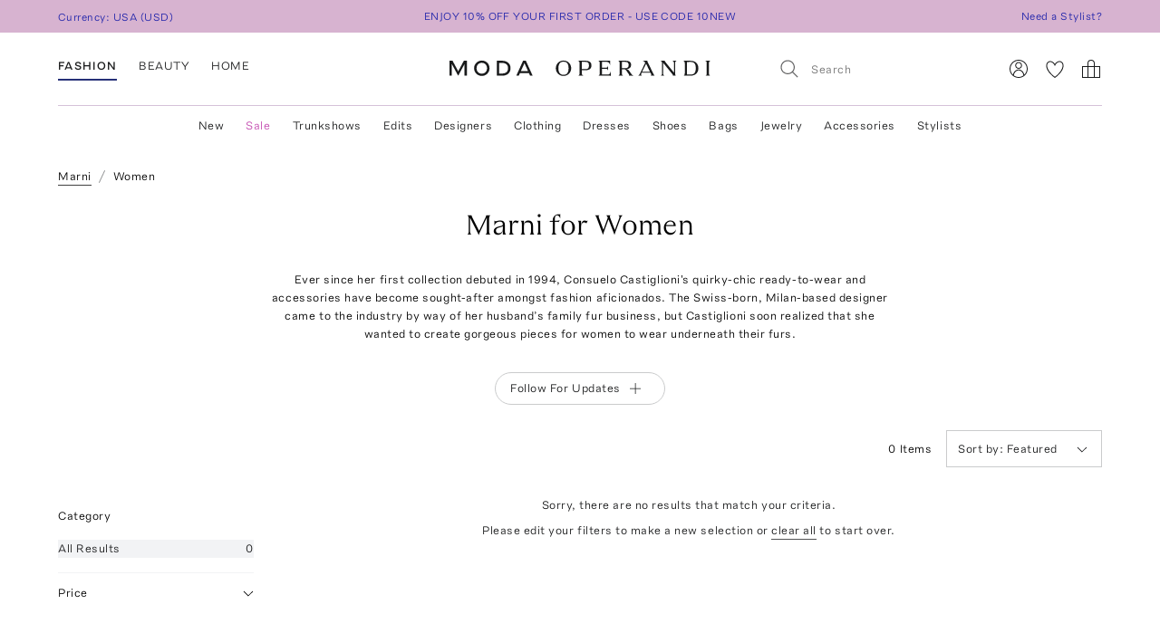

--- FILE ---
content_type: text/javascript
request_url: https://www.modaoperandi.com/dist/client/5237-bundle-0f26eff3.js
body_size: 33103
content:
"use strict";(self.__LOADABLE_LOADED_CHUNKS__=self.__LOADABLE_LOADED_CHUNKS__||[]).push([[5237],{286(e,n,i){i.r(n),i.d(n,{VARIANT_CELL_FRAGMENT:()=>ke,VariantCell:()=>ye}),i(62953);var t=i(96540),a=i(46942),r=i.n(a),l=i(34247),d=i.n(l),o=i(37685),s=i(27275),m=i(12830),u=i(84826),c=i(59679),v=i(32469),k=i(22916),g=i(11932),p=i(88820),y=i(33736),f=i(38489),N=i(44136),S=i(97615),h=i(38850),b=i(38413),F=i(45791),E=i(40932),P=i(48932),_=i(49669),C=i(56130),T=i(96109);const I={kind:"Document",definitions:(()=>{const e={};return[{kind:"FragmentDefinition",name:{kind:"Name",value:"VariantCellImageGalleryFragment"},typeCondition:{kind:"NamedType",name:{kind:"Name",value:"Variant"}},directives:[],selectionSet:{kind:"SelectionSet",selections:[{kind:"Field",name:{kind:"Name",value:"id"},arguments:[],directives:[]},{kind:"Field",name:{kind:"Name",value:"name"},arguments:[],directives:[]},{kind:"Field",alias:{kind:"Name",value:"masterVariant"},name:{kind:"Name",value:"master_variants_data"},arguments:[],directives:[],selectionSet:{kind:"SelectionSet",selections:[{kind:"Field",name:{kind:"Name",value:"id"},arguments:[],directives:[]},{kind:"FragmentSpread",name:{kind:"Name",value:"VariantCellImageGalleryVariantFragment"},directives:[]}]}},{kind:"Field",alias:{kind:"Name",value:"otherVariants"},name:{kind:"Name",value:"other_variants_data"},arguments:[],directives:[],selectionSet:{kind:"SelectionSet",selections:[{kind:"Field",name:{kind:"Name",value:"id"},arguments:[],directives:[]},{kind:"FragmentSpread",name:{kind:"Name",value:"VariantCellImageGalleryVariantFragment"},directives:[]}]}}]}}].concat([{kind:"FragmentDefinition",name:{kind:"Name",value:"VariantCellImageGalleryVariantFragment"},typeCondition:{kind:"NamedType",name:{kind:"Name",value:"VariantData"}},directives:[],selectionSet:{kind:"SelectionSet",selections:[{kind:"Field",name:{kind:"Name",value:"id"},arguments:[],directives:[]},{kind:"Field",alias:{kind:"Name",value:"primaryImageUrls"},name:{kind:"Name",value:"primary_image_urls"},arguments:[],directives:[],selectionSet:{kind:"SelectionSet",selections:[{kind:"Field",alias:{kind:"Name",value:"src"},name:{kind:"Name",value:"medium"},arguments:[],directives:[]},{kind:"Field",alias:{kind:"Name",value:"angle"},name:{kind:"Name",value:"key"},arguments:[],directives:[]}]}},{kind:"Field",alias:{kind:"Name",value:"alternateImageUrls"},name:{kind:"Name",value:"alternate_image_urls"},arguments:[],directives:[],selectionSet:{kind:"SelectionSet",selections:[{kind:"Field",alias:{kind:"Name",value:"src"},name:{kind:"Name",value:"medium"},arguments:[],directives:[]},{kind:"Field",alias:{kind:"Name",value:"angle"},name:{kind:"Name",value:"key"},arguments:[],directives:[]}]}}]}}]).filter(n=>{if("FragmentDefinition"!==n.kind)return!0;const i=n.name.value;return!e[i]&&(e[i]=!0,!0)})})(),loc:{start:0,end:289,source:{body:"\n  fragment VariantCellImageGalleryFragment on Variant {\n    id\n    name\n    masterVariant: master_variants_data {\n      id\n      ...VariantCellImageGalleryVariantFragment\n    }\n    otherVariants: other_variants_data {\n      id\n      ...VariantCellImageGalleryVariantFragment\n    }\n  }\n  \n",name:"GraphQL request",locationOffset:{line:1,column:1}}}},O=(0,o.Ay)({resolved:{},chunkName:()=>"SwipeableImageGallery",isReady(e){const n=this.resolve(e);return!0===this.resolved[n]&&!!i.m[n]},importAsync:()=>i.e(1952).then(i.bind(i,24854)),requireAsync(e){const n=this.resolve(e);return this.resolved[n]=!1,this.importAsync(e).then(e=>(this.resolved[n]=!0,e))},requireSync(e){const n=this.resolve(e);return i(n)},resolve:()=>24854},{resolveComponent:e=>e.SwipeableImageGallery}),V=(0,o.Ay)({resolved:{},chunkName:()=>"ImageGallery",isReady(e){const n=this.resolve(e);return!0===this.resolved[n]&&!!i.m[n]},importAsync:()=>i.e(5532).then(i.bind(i,21996)),requireAsync(e){const n=this.resolve(e);return this.resolved[n]=!1,this.importAsync(e).then(e=>(this.resolved[n]=!0,e))},requireSync(e){const n=this.resolve(e);return i(n)},resolve:()=>21996},{resolveComponent:e=>e.ImageGallery}),M=e=>{let{variant:n,activeVariantId:i,active:a=!1,isFirstListItem:r=!1,onAngleChange:l,currentAngle:d}=e;const{matches:o}=(0,C.d)({gt:"sm"}),{maxHeight:s,maxWidth:m}=(0,T.E)(),u=(0,t.useMemo)(()=>(0,v.v)(n,"id",i),[i,n]),c=(0,t.useMemo)(()=>(0,_.o)((0,_.o)([u.primaryImageUrls,...u.alternateImageUrls]).map(e=>{let{src:n,angle:i}=e;return{src:n,angle:i}})),[u.alternateImageUrls,u.primaryImageUrls]),k=(0,t.useMemo)(()=>c.map(e=>{let{src:i,angle:t}=e;return{src:i,title:n.name,angle:t||void 0}}),[c,n.name]),g=(0,t.useMemo)(()=>{if(!d)return k;const e=k.findIndex(e=>e.angle===d);return e<=0?k:[k[e],...k.slice(0,e),...k.slice(e+1)]},[k,d]);return o?t.createElement(V,{images:g,active:a,maxHeight:s,maxWidth:m}):t.createElement(O,{images:g,active:a,maxHeight:s,maxWidth:m,enableTutorial:r,onAngleChange:l,currentAngle:d})};var w=i(28425),A=i(57127),D=i(37868),x=i(59457),j=i(65934),L=i(51470),R=i(14464),G=i(96234),q=i(80132),B=i(90136),U=i(18925),H=i(33501),z=i(99532),Q=i(21642);const $=["children","className","per"];function W(){return W=Object.assign?Object.assign.bind():function(e){for(var n=1;n<arguments.length;n++){var i=arguments[n];for(var t in i)({}).hasOwnProperty.call(i,t)&&(e[t]=i[t])}return e},W.apply(null,arguments)}const J=e=>{let{children:n,className:i,per:a=2}=e,l=function(e,n){if(null==e)return{};var i,t,a=function(e,n){if(null==e)return{};var i={};for(var t in e)if({}.hasOwnProperty.call(e,t)){if(-1!==n.indexOf(t))continue;i[t]=e[t]}return i}(e,n);if(Object.getOwnPropertySymbols){var r=Object.getOwnPropertySymbols(e);for(t=0;t<r.length;t++)i=r[t],-1===n.indexOf(i)&&{}.propertyIsEnumerable.call(e,i)&&(a[i]=e[i])}return a}(e,$);const d=(0,U.A)(a,t.Children.toArray(n)),{index:o,handleNext:s,handlePrev:m}=(0,Q.useCursor)({max:d.length});return t.createElement("div",W({className:r()("PaginatedSlider",i)},l),t.createElement(D.D,{className:"PaginatedSlider__prev",onClick:m,disabled:0===o},t.createElement(z.A,null)),t.createElement("div",{className:"PaginatedSlider__pages"},t.createElement("div",{className:"PaginatedSlider__rail",style:{transform:"translateX(-".concat(o*F.cK,"%)")}},d.map((e,n)=>t.createElement("div",{key:n,className:"PaginatedSlider__page"},e.map((e,n)=>t.createElement("div",{key:n,className:"PaginatedSlider__cell"},e)))))),t.createElement(D.D,{className:"PaginatedSlider__next",onClick:s,disabled:o===d.length-1},t.createElement(H.A,null)))},K=e=>{let{selected:n,size:i,disabled:a,onSelect:l,onClick:d}=e;const o=(0,t.useCallback)(()=>d(i),[d,i]),s=(0,t.useCallback)(()=>l(i),[l,i]),m=(0,t.useCallback)(()=>l(void 0),[l]);return t.createElement(D.D,{className:r()("VariantCellSizeSliderButton",{"VariantCellSizeSliderButton--selected":n}),title:i,disabled:a,onClick:o,onMouseOver:s,onMouseOut:m,onBlur:m,onFocus:s},i)},X=e=>{let{variant:n,activeVariantId:i,selectedSize:a,onSelectSize:l,onClick:d,className:o}=e;const s=(0,t.useMemo)(()=>(0,v.v)(n,"id",i),[i,n]),m=(0,_.o)(s.inventory),u=(0,B.A)(e=>null!=e.size&&e.size.length>=7,m),c=(0,C.d)({gt:"sm"}).matches;return t.createElement(J,{className:r()("VariantCellSizeSlider",o),per:u?1:c?3:2},m.map(e=>{let{sku:n,size:i,canSell:r}=e;return i&&t.createElement("div",{key:n||i,className:"VariantCellSizeSlider__cell"},t.createElement(K,{size:i,selected:Boolean(r&&a&&a===i),disabled:!r,onClick:d,onSelect:l}))}))},Y={kind:"Document",definitions:(e=>{const n={};return e.filter(e=>{if("FragmentDefinition"!==e.kind)return!0;const i=e.name.value;return!n[i]&&(n[i]=!0,!0)})})([{kind:"FragmentDefinition",name:{kind:"Name",value:"VariantCellAddToBagFragment"},typeCondition:{kind:"NamedType",name:{kind:"Name",value:"Variant"}},directives:[],selectionSet:{kind:"SelectionSet",selections:[{kind:"Field",alias:{kind:"Name",value:"designerSlug"},name:{kind:"Name",value:"designer_slug"},arguments:[],directives:[]},{kind:"Field",name:{kind:"Name",value:"gender"},arguments:[],directives:[]},{kind:"Field",alias:{kind:"Name",value:"productSlug"},name:{kind:"Name",value:"slug"},arguments:[],directives:[]},{kind:"FragmentSpread",name:{kind:"Name",value:"VariantCellSizeSliderFragment"},directives:[]},{kind:"FragmentSpread",name:{kind:"Name",value:"AddToBagFragment"},directives:[]}]}}].concat((()=>{const e={};return[{kind:"FragmentDefinition",name:{kind:"Name",value:"VariantCellSizeSliderFragment"},typeCondition:{kind:"NamedType",name:{kind:"Name",value:"Variant"}},directives:[],selectionSet:{kind:"SelectionSet",selections:[{kind:"Field",name:{kind:"Name",value:"id"},arguments:[],directives:[]},{kind:"Field",alias:{kind:"Name",value:"masterVariant"},name:{kind:"Name",value:"master_variants_data"},arguments:[],directives:[],selectionSet:{kind:"SelectionSet",selections:[{kind:"FragmentSpread",name:{kind:"Name",value:"VariantCellSizeSliderVariantFragment"},directives:[]}]}},{kind:"Field",alias:{kind:"Name",value:"otherVariants"},name:{kind:"Name",value:"other_variants_data"},arguments:[],directives:[],selectionSet:{kind:"SelectionSet",selections:[{kind:"FragmentSpread",name:{kind:"Name",value:"VariantCellSizeSliderVariantFragment"},directives:[]}]}}]}}].concat([{kind:"FragmentDefinition",name:{kind:"Name",value:"VariantCellSizeSliderVariantFragment"},typeCondition:{kind:"NamedType",name:{kind:"Name",value:"VariantData"}},directives:[],selectionSet:{kind:"SelectionSet",selections:[{kind:"Field",name:{kind:"Name",value:"id"},arguments:[],directives:[]},{kind:"Field",name:{kind:"Name",value:"inventory"},arguments:[],directives:[],selectionSet:{kind:"SelectionSet",selections:[{kind:"Field",name:{kind:"Name",value:"sku"},arguments:[],directives:[]},{kind:"Field",name:{kind:"Name",value:"size"},arguments:[],directives:[]},{kind:"Field",alias:{kind:"Name",value:"canSell"},name:{kind:"Name",value:"can_sell"},arguments:[],directives:[]}]}}]}}]).filter(n=>{if("FragmentDefinition"!==n.kind)return!0;const i=n.name.value;return!e[i]&&(e[i]=!0,!0)})})(),q.Kd.definitions)),loc:{start:0,end:189,source:{body:"\n  fragment VariantCellAddToBagFragment on Variant {\n    designerSlug: designer_slug\n    gender\n    productSlug: slug\n    ...VariantCellSizeSliderFragment\n    ...AddToBagFragment\n  }\n  \n  \n",name:"GraphQL request",locationOffset:{line:1,column:1}}}},Z=e=>{var n;let{className:i,variant:a,activeVariantId:l,position:d=1,href:o,isSpectacularGift:u=!1}=e;const{isCuratedLookItem:c,mainLookId:k,itemId:g,itemSize:p,itemQty:y}=(0,P.e)(),[f,N]=(0,t.useState)(c?p:void 0),S=(0,t.useMemo)(()=>(0,v.v)(a,"id",l),[l,a]),h=(0,t.useMemo)(()=>(0,_.o)(S.inventory).find(e=>{let{size:n}=e;return n===f}),[S.inventory,f]),{text:b,handleAddToBag:F,isOneSizedItem:E,disabled:C}=(0,q.ac)({activeVariantId:l,variant:a,position:d,size:1===S.inventory.length&&"OS"===(null===(n=S.inventory[0])||void 0===n?void 0:n.size)?S.inventory[0]:h,href:o,validatesSizePresenceOn:"submit",quantity:c&&null!=y?y:1,curatedLookId:k,curatedLookItemId:g}),T=s.U[a.gender].toLowerCase();return t.createElement(A.B,{className:r()("VariantCellAddToBag",i),space:0,justifyContent:"center",alignItems:"center"},u?t.createElement(R.$,{className:"VariantCellAddToBag__button",secondary:!0,to:m.ZJ.ProductDetailPage({vertical:T,variantId:a.id,designerSlug:a.designerSlug||"",productSlug:a.productSlug})},"LEARN MORE"):c||E&&!u?t.createElement(R.$,{className:"VariantCellAddToBag__button",secondary:!0,disabled:C,onClick:()=>F()},b):t.createElement(t.Fragment,null,t.createElement(G.E,{treatment:"body2"},b),t.createElement(X,{variant:a,activeVariantId:l,onSelectSize:N,onClick:()=>F()})))};var ee=i(3319);const ne={kind:"Document",definitions:(e=>{const n={};return e.filter(e=>{if("FragmentDefinition"!==e.kind)return!0;const i=e.name.value;return!n[i]&&(n[i]=!0,!0)})})([{kind:"FragmentDefinition",name:{kind:"Name",value:"VariantCellColorSelectorFragment"},typeCondition:{kind:"NamedType",name:{kind:"Name",value:"Variant"}},directives:[],selectionSet:{kind:"SelectionSet",selections:[{kind:"FragmentSpread",name:{kind:"Name",value:"ColorSelectorFragment"},directives:[]}]}}].concat(ee.LT.definitions)),loc:{start:0,end:94,source:{body:"\n  fragment VariantCellColorSelectorFragment on Variant {\n    ...ColorSelectorFragment\n  }\n  \n",name:"GraphQL request",locationOffset:{line:1,column:1}}}},ie=e=>{let{className:n,variant:i,onSelectColor:a,activeVariantId:l,href:d}=e;const{color:o,customColorName:s}=(0,t.useMemo)(()=>(0,v.v)(i,"id",l),[l,i]);return t.createElement(ee.ZE,{size:"small",layout:"flex",maxVisibleColors:4,className:r()("VariantCellColorSelector",n),variant:i,onSelect:a,selected:s||o,href:d})},te={kind:"Document",definitions:(e=>{const n={};return e.filter(e=>{if("FragmentDefinition"!==e.kind)return!0;const i=e.name.value;return!n[i]&&(n[i]=!0,!0)})})([{kind:"FragmentDefinition",name:{kind:"Name",value:"VariantCellDetailsFragment"},typeCondition:{kind:"NamedType",name:{kind:"Name",value:"Variant"}},directives:[],selectionSet:{kind:"SelectionSet",selections:[{kind:"Field",name:{kind:"Name",value:"id"},arguments:[],directives:[]},{kind:"Field",name:{kind:"Name",value:"name"},arguments:[],directives:[]},{kind:"Field",alias:{kind:"Name",value:"designerName"},name:{kind:"Name",value:"designer_name"},arguments:[],directives:[]},{kind:"Field",name:{kind:"Name",value:"tag"},arguments:[],directives:[]},{kind:"Field",alias:{kind:"Name",value:"masterVariant"},name:{kind:"Name",value:"master_variants_data"},arguments:[],directives:[],selectionSet:{kind:"SelectionSet",selections:[{kind:"FragmentSpread",name:{kind:"Name",value:"VariantCellDetailsVariantFragment"},directives:[]}]}},{kind:"Field",alias:{kind:"Name",value:"otherVariants"},name:{kind:"Name",value:"other_variants_data"},arguments:[],directives:[],selectionSet:{kind:"SelectionSet",selections:[{kind:"FragmentSpread",name:{kind:"Name",value:"VariantCellDetailsVariantFragment"},directives:[]}]}},{kind:"Field",alias:{kind:"Name",value:"shopAttributes"},name:{kind:"Name",value:"shop_attributes"},arguments:[],directives:[]},{kind:"FragmentSpread",name:{kind:"Name",value:"VariantCellProductPriceFragment"},directives:[]},{kind:"FragmentSpread",name:{kind:"Name",value:"VariantCellAddToBagFragment"},directives:[]},{kind:"FragmentSpread",name:{kind:"Name",value:"VariantCellColorSelectorFragment"},directives:[]}]}}].concat([{kind:"FragmentDefinition",name:{kind:"Name",value:"VariantCellDetailsVariantFragment"},typeCondition:{kind:"NamedType",name:{kind:"Name",value:"VariantData"}},directives:[],selectionSet:{kind:"SelectionSet",selections:[{kind:"Field",name:{kind:"Name",value:"id"},arguments:[],directives:[]},{kind:"Field",name:{kind:"Name",value:"label"},arguments:[],directives:[]},{kind:"Field",name:{kind:"Name",value:"collections"},arguments:[],directives:[]}]}}],L.Mo.definitions,Y.definitions,ne.definitions)),loc:{start:0,end:455,source:{body:"\n  fragment VariantCellDetailsFragment on Variant {\n    id\n    name\n    designerName: designer_name\n    tag\n    masterVariant: master_variants_data {\n      ...VariantCellDetailsVariantFragment\n    }\n    otherVariants: other_variants_data {\n      ...VariantCellDetailsVariantFragment\n    }\n    shopAttributes: shop_attributes\n    ...VariantCellProductPriceFragment\n    ...VariantCellAddToBagFragment\n    ...VariantCellColorSelectorFragment\n  }\n  \n  \n  \n  \n",name:"GraphQL request",locationOffset:{line:1,column:1}}}},ae=e=>{let{variant:n,activeVariantId:i,href:a,active:l,trackHrefClick:d,onSelectColor:o}=e;const s=(0,t.useMemo)(()=>(0,v.v)(n,"id",i),[i,n]),{isCuratedLookItem:m,itemSize:u,itemColor:c,itemQty:k}=(0,P.e)(),[g,p]=(0,t.useState)(!1);return t.createElement("div",{className:r()("VariantCellDetails",{"VariantCellDetails--resting":!l,"VariantCellDetails--without-availability":!s.label,"VariantCellDetails--with-tag":n.tag,"VariantCellDetails--curated":m})},l&&!m&&t.createElement(Z,{className:r()("VariantCellDetails__add-to-bag","swiper-no-swiping"),variant:n,activeVariantId:s.id,href:a,isSpectacularGift:(0,j.E)(n)}),t.createElement(N.N,{className:"VariantCellDetails__anchor",to:a,rel:"nofollow noindex",onClick:d},s.label?t.createElement("div",{className:"VariantCellDetails__availability ".concat((0,j.E)(n)?"VariantCellDetails__availability--hidden":"")},s.label):!l&&t.createElement("div",{className:"VariantCellDetails__availability ".concat((0,j.E)(n)?"VariantCellDetails__availability--hidden":"")}),t.createElement("div",{className:"VariantCellDetails__designer-name",title:n.designerName},n.designerName)),n.name&&t.createElement(N.N,{className:"VariantCellDetails__anchor",to:a,onClick:d},t.createElement("div",{className:"VariantCellDetails__product-name",title:n.name},n.name)),t.createElement(N.N,{className:"VariantCellDetails__anchor",to:a,rel:"nofollow noindex",onClick:d},t.createElement(L.Ob,{variant:n,activeVariantId:s.id},t.createElement(x.m,{collections:s.collections}))),!l&&n.tag&&t.createElement("div",{className:"VariantCellDetails__badge"},t.createElement(w.E,null,n.tag)),m&&t.createElement(t.Fragment,null,t.createElement(A.B,{space:2,direction:"horizontal",alignItems:"center",justifyContent:"center"},t.createElement("div",null,"Size: ",u),t.createElement("div",null,"Color:"," ",c?c.charAt(0).toUpperCase()+c.slice(1):"")),t.createElement("div",null,"Qty: ",k)),!m&&n.otherVariants.length>0&&!l&&!g&&t.createElement(D.D,{className:"VariantCellDetails__more-colors",onClick:()=>p(!0)},"+ Colors"),n.otherVariants.length>0&&(l||g)&&t.createElement(ie,{variant:n,activeVariantId:i,onSelectColor:o,className:"swiper-no-swiping",href:a}),m&&t.createElement(Z,{className:r()("VariantCellDetails__add-to-bag","swiper-no-swiping"),variant:n,activeVariantId:s.id,href:a,isSpectacularGift:(0,j.E)(n)}))},re=["className","variant","moduleName","selfPosition"];function le(){return le=Object.assign?Object.assign.bind():function(e){for(var n=1;n<arguments.length;n++){var i=arguments[n];for(var t in i)({}).hasOwnProperty.call(i,t)&&(e[t]=i[t])}return e},le.apply(null,arguments)}function de(e,n){var i=Object.keys(e);if(Object.getOwnPropertySymbols){var t=Object.getOwnPropertySymbols(e);n&&(t=t.filter(function(n){return Object.getOwnPropertyDescriptor(e,n).enumerable})),i.push.apply(i,t)}return i}function oe(e){for(var n=1;n<arguments.length;n++){var i=null!=arguments[n]?arguments[n]:{};n%2?de(Object(i),!0).forEach(function(n){se(e,n,i[n])}):Object.getOwnPropertyDescriptors?Object.defineProperties(e,Object.getOwnPropertyDescriptors(i)):de(Object(i)).forEach(function(n){Object.defineProperty(e,n,Object.getOwnPropertyDescriptor(i,n))})}return e}function se(e,n,i){return(n=function(e){var n=function(e){if("object"!=typeof e||!e)return e;var n=e[Symbol.toPrimitive];if(void 0!==n){var i=n.call(e,"string");if("object"!=typeof i)return i;throw new TypeError("@@toPrimitive must return a primitive value.")}return String(e)}(e);return"symbol"==typeof n?n:n+""}(n))in e?Object.defineProperty(e,n,{value:i,enumerable:!0,configurable:!0,writable:!0}):e[n]=i,e}const me=e=>{const n={};return e.filter(e=>{if("FragmentDefinition"!==e.kind)return!0;const i=e.name.value;return!n[i]&&(n[i]=!0,!0)})},ue=(0,o.Ay)({resolved:{},chunkName:()=>"Favorite",isReady(e){const n=this.resolve(e);return!0===this.resolved[n]&&!!i.m[n]},importAsync:()=>i.e(6151).then(i.bind(i,64488)),requireAsync(e){const n=this.resolve(e);return this.resolved[n]=!1,this.importAsync(e).then(e=>(this.resolved[n]=!0,e))},requireSync(e){const n=this.resolve(e);return i(n)},resolve:()=>64488},{resolveComponent:e=>e.FavoriteIcon}),ce=(0,o.Ay)({resolved:{},chunkName:()=>"AdminMode-AdminModeProductInfo",isReady(e){const n=this.resolve(e);return!0===this.resolved[n]&&!!i.m[n]},importAsync:()=>i.e(5187).then(i.bind(i,10103)),requireAsync(e){const n=this.resolve(e);return this.resolved[n]=!1,this.importAsync(e).then(e=>(this.resolved[n]=!0,e))},requireSync(e){const n=this.resolve(e);return i(n)},resolve:()=>10103},{resolveComponent:e=>e.AdminModeProductInfo}),ve=(0,o.Ay)({resolved:{},chunkName:()=>"AdminMode-AdminProductControls",isReady(e){const n=this.resolve(e);return!0===this.resolved[n]&&!!i.m[n]},importAsync:()=>i.e(2778).then(i.bind(i,78024)),requireAsync(e){const n=this.resolve(e);return this.resolved[n]=!1,this.importAsync(e).then(e=>(this.resolved[n]=!0,e))},requireSync(e){const n=this.resolve(e);return i(n)},resolve:()=>78024},{resolveComponent:e=>e.AdminProductControls}),ke={kind:"Document",definitions:me([{kind:"FragmentDefinition",name:{kind:"Name",value:"VariantCellFragment"},typeCondition:{kind:"NamedType",name:{kind:"Name",value:"Variant"}},directives:[],selectionSet:{kind:"SelectionSet",selections:[{kind:"Field",name:{kind:"Name",value:"id"},arguments:[],directives:[]},{kind:"Field",name:{kind:"Name",value:"gender"},arguments:[],directives:[]},{kind:"Field",alias:{kind:"Name",value:"productId"},name:{kind:"Name",value:"product_id"},arguments:[],directives:[]},{kind:"Field",alias:{kind:"Name",value:"designerSlug"},name:{kind:"Name",value:"designer_slug"},arguments:[],directives:[]},{kind:"Field",alias:{kind:"Name",value:"productSlug"},name:{kind:"Name",value:"slug"},arguments:[],directives:[]},{kind:"Field",alias:{kind:"Name",value:"masterVariant"},name:{kind:"Name",value:"master_variants_data"},arguments:[],directives:[],selectionSet:{kind:"SelectionSet",selections:[{kind:"Field",name:{kind:"Name",value:"id"},arguments:[],directives:[]}]}},{kind:"Field",alias:{kind:"Name",value:"otherVariants"},name:{kind:"Name",value:"other_variants_data"},arguments:[],directives:[],selectionSet:{kind:"SelectionSet",selections:[{kind:"Field",name:{kind:"Name",value:"id"},arguments:[],directives:[]}]}},{kind:"Field",name:{kind:"Name",value:"objectid"},arguments:[],directives:[]},{kind:"Field",name:{kind:"Name",value:"queryid"},arguments:[],directives:[]},{kind:"Field",name:{kind:"Name",value:"index"},arguments:[],directives:[]},{kind:"Field",name:{kind:"Name",value:"category"},arguments:[],directives:[]},{kind:"Field",name:{kind:"Name",value:"subcategory"},arguments:[],directives:[]},{kind:"FragmentSpread",name:{kind:"Name",value:"HasAccessToProductFragment"},directives:[]},{kind:"FragmentSpread",name:{kind:"Name",value:"VariantCellImageGalleryFragment"},directives:[]},{kind:"FragmentSpread",name:{kind:"Name",value:"VariantCellDetailsFragment"},directives:[]},{kind:"FragmentSpread",name:{kind:"Name",value:"FavoriteFragment"},directives:[]},{kind:"FragmentSpread",name:{kind:"Name",value:"AdminModeProductInfoFragment"},directives:[]},{kind:"FragmentSpread",name:{kind:"Name",value:"AdminProductControlsFragment"},directives:[]}]}}].concat(k.Ty.definitions,I.definitions,te.definitions,f.ON.definitions,p.Ce.definitions,h.K.definitions)),loc:{start:0,end:545,source:{body:"\n  fragment VariantCellFragment on Variant {\n    id\n    gender\n    productId: product_id\n    designerSlug: designer_slug\n    productSlug: slug\n    masterVariant: master_variants_data {\n      id\n    }\n    otherVariants: other_variants_data {\n      id\n    }\n    objectid\n    queryid\n    index\n    category\n    subcategory\n    ...HasAccessToProductFragment\n    ...VariantCellImageGalleryFragment\n    ...VariantCellDetailsFragment\n    ...FavoriteFragment\n    ...AdminModeProductInfoFragment\n    ...AdminProductControlsFragment\n  }\n  \n  \n  \n  \n  \n  \n",name:"GraphQL request",locationOffset:{line:1,column:1}}}};var ge=function(e){return e[e.Resting=0]="Resting",e[e.Active=1]="Active",e}(ge||{});const pe=(e,n)=>{switch(n.type){case"SET_MODE":return oe(oe({},e),{},{mode:n.payload.mode});case"SET_ACTIVE_VARIANT_ID":return oe(oe({},e),{},{activeVariantId:n.payload.id});default:return e}},ye=t.memo(e=>{let{className:n,variant:i,moduleName:a,selfPosition:l}=e,o=function(e,n){if(null==e)return{};var i,t,a=function(e,n){if(null==e)return{};var i={};for(var t in e)if({}.hasOwnProperty.call(e,t)){if(-1!==n.indexOf(t))continue;i[t]=e[t]}return i}(e,n);if(Object.getOwnPropertySymbols){var r=Object.getOwnPropertySymbols(e);for(t=0;t<r.length;t++)i=r[t],-1===n.indexOf(i)&&{}.propertyIsEnumerable.call(e,i)&&(a[i]=e[i])}return a}(e,re);const{hasAccess:p}=(0,k.g8)(i),{enabled:f}=(0,g.z)(),h=(0,y.e)(i),[_,C]=(0,t.useState)(void 0),{isCuratedLookItem:T,getInitialAngle:I,mainLookId:O,itemId:V}=(0,P.e)(),{params:{page:w}}=(0,E.G)(b.MO),[A,D]=(0,t.useReducer)(pe,{mode:ge.Resting,activeVariantId:i.id}),x=s.U[i.gender],j=(0,t.useMemo)(()=>(0,v.v)(i,"id",A.activeVariantId),[i,A.activeVariantId]),L=(0,t.useMemo)(()=>I(A.activeVariantId),[I,A.activeVariantId]);(0,t.useEffect)(()=>{C(L)},[L]);const R=(0,t.useCallback)(e=>{const{id:n}=(0,v.v)(i,e=>e.customColorName||e.color,e);D({type:"SET_ACTIVE_VARIANT_ID",payload:{id:n}})},[i]),G=(0,t.useCallback)(()=>{d()()||T||D({type:"SET_MODE",payload:{mode:ge.Active}})},[T]),q=(0,t.useCallback)(()=>{d()()||T||D({type:"SET_MODE",payload:{mode:ge.Resting}})},[T]),B=(0,t.useCallback)(e=>{const n=l?F.V4*(w-1)+l:void 0;(0,c.h)({variantId:i.id,queryId:i.queryid,position:n}),u.tc.track("Product Clicked",{addToScopeOnce:{variant:i,activeVariant:j,moduleName:a,position:n},addToTrackingEvent:{label:i.id,index:i.index,eventType:"click",queryID:i.queryid,objectID:i.objectid,position:null!=n?n:null,coordinateX:(null==e?void 0:e.pageX)||0,coordinateY:(null==e?void 0:e.pageY)||0,page:window.location.pathname,productPosition:l?l+1:null,curated_look_id:null!=O?O:null,curated_look_item_id:null!=V?V:null}})},[l,w,i,j,a,O,V]),U=m.ZJ.ProductDetailPage({vertical:x,designerSlug:i.designerSlug||"",productSlug:i.productSlug,variantId:j.id});return p?t.createElement("div",le({className:r()("VariantCell",n,{"VariantCell--active":A.mode===ge.Active,"VariantCell--admin-mode":f,"VariantCell--curated":T}),onMouseEnter:G,onMouseLeave:q,"data-variant-pk":i.id,"data-product-id":i.productId},o),t.createElement("div",{className:"VariantCell__wrapper",style:{borderColor:null!=h?h:void 0}},f&&t.createElement(ve,{variant:i,activeVariantId:j.id}),t.createElement("div",{className:"VariantCell__content"},t.createElement(N.N,{className:"VariantCell__image",to:U,rel:"nofollow noindex",onClick:e=>B(e),"aria-label":i.name||"","data-testid":"VariantCell__image"},t.createElement(M,{key:j.id,variant:i,activeVariantId:j.id,active:A.mode!==ge.Resting,isFirstListItem:1===l,onAngleChange:C,currentAngle:_})),t.createElement(S.bE,null,t.createElement(ue,{className:"VariantCell__favorite",variant:i}))),t.createElement(ae,{variant:i,activeVariantId:j.id,href:U,active:A.mode===ge.Active,trackHrefClick:B,onSelectColor:R}),f&&t.createElement(ce,{className:"VariantCell__admin-product-info",variant:i,activeVariantId:A.activeVariantId}))):null})},2557(e,n,i){i.d(n,{K:()=>w,g:()=>M}),i(62953);var t=i(96540),a=i(37685),r=i(20141),l=i(25521),d=i(31592),o=i(62790),s=i(11307),m=i(36065),u=i(42282),c=i(74412),v=i(41194),k=i(11932),g=i(51804),p=i(54481),y=i(94204);const f=e=>{const n={};return e.filter(e=>{if("FragmentDefinition"!==e.kind)return!0;const i=e.name.value;return!n[i]&&(n[i]=!0,!0)})},N=(0,a.Ay)({resolved:{},chunkName:()=>"DividerPumoModule",isReady(e){const n=this.resolve(e);return!0===this.resolved[n]&&!!i.m[n]},importAsync:()=>i.e(3927).then(i.bind(i,89193)),requireAsync(e){const n=this.resolve(e);return this.resolved[n]=!1,this.importAsync(e).then(e=>(this.resolved[n]=!0,e))},requireSync(e){const n=this.resolve(e);return i(n)},resolve:()=>89193}),S=(0,a.Ay)({resolved:{},chunkName:()=>"SinglePumoModule",isReady(e){const n=this.resolve(e);return!0===this.resolved[n]&&!!i.m[n]},importAsync:()=>i.e(8046).then(i.bind(i,79722)),requireAsync(e){const n=this.resolve(e);return this.resolved[n]=!1,this.importAsync(e).then(e=>(this.resolved[n]=!0,e))},requireSync(e){const n=this.resolve(e);return i(n)},resolve:()=>79722}),h=(0,a.Ay)({resolved:{},chunkName:()=>"MultiPumoModule",isReady(e){const n=this.resolve(e);return!0===this.resolved[n]&&!!i.m[n]},importAsync:()=>i.e(4547).then(i.bind(i,91533)),requireAsync(e){const n=this.resolve(e);return this.resolved[n]=!1,this.importAsync(e).then(e=>(this.resolved[n]=!0,e))},requireSync(e){const n=this.resolve(e);return i(n)},resolve:()=>91533}),b=(0,a.Ay)({resolved:{},chunkName:()=>"HomePageHeaderPumoModule",isReady(e){const n=this.resolve(e);return!0===this.resolved[n]&&!!i.m[n]},importAsync:()=>i.e(869).then(i.bind(i,63683)),requireAsync(e){const n=this.resolve(e);return this.resolved[n]=!1,this.importAsync(e).then(e=>(this.resolved[n]=!0,e))},requireSync(e){const n=this.resolve(e);return i(n)},resolve:()=>63683}),F=(0,a.Ay)({resolved:{},chunkName:()=>"CarouselPumoModule",isReady(e){const n=this.resolve(e);return!0===this.resolved[n]&&!!i.m[n]},importAsync:()=>i.e(2908).then(i.bind(i,57760)),requireAsync(e){const n=this.resolve(e);return this.resolved[n]=!1,this.importAsync(e).then(e=>(this.resolved[n]=!0,e))},requireSync(e){const n=this.resolve(e);return i(n)},resolve:()=>57760}),E=(0,a.Ay)({resolved:{},chunkName:()=>"RecommendationsPumoModule",isReady(e){const n=this.resolve(e);return!0===this.resolved[n]&&!!i.m[n]},importAsync:()=>i.e(4352).then(i.bind(i,27324)),requireAsync(e){const n=this.resolve(e);return this.resolved[n]=!1,this.importAsync(e).then(e=>(this.resolved[n]=!0,e))},requireSync(e){const n=this.resolve(e);return i(n)},resolve:()=>27324}),P=(0,a.Ay)({resolved:{},chunkName:()=>"EmailPumoModule",isReady(e){const n=this.resolve(e);return!0===this.resolved[n]&&!!i.m[n]},importAsync:()=>i.e(4688).then(i.bind(i,24936)),requireAsync(e){const n=this.resolve(e);return this.resolved[n]=!1,this.importAsync(e).then(e=>(this.resolved[n]=!0,e))},requireSync(e){const n=this.resolve(e);return i(n)},resolve:()=>24936}),_=(0,a.Ay)({resolved:{},chunkName:()=>"PillsPumoModule",isReady(e){const n=this.resolve(e);return!0===this.resolved[n]&&!!i.m[n]},importAsync:()=>i.e(780).then(i.bind(i,70912)),requireAsync(e){const n=this.resolve(e);return this.resolved[n]=!1,this.importAsync(e).then(e=>(this.resolved[n]=!0,e))},requireSync(e){const n=this.resolve(e);return i(n)},resolve:()=>70912}),C=(0,a.Ay)({resolved:{},chunkName:()=>"TrunkshowCountdownPumoModule",isReady(e){const n=this.resolve(e);return!0===this.resolved[n]&&!!i.m[n]},importAsync:()=>i.e(7424).then(i.bind(i,2188)),requireAsync(e){const n=this.resolve(e);return this.resolved[n]=!1,this.importAsync(e).then(e=>(this.resolved[n]=!0,e))},requireSync(e){const n=this.resolve(e);return i(n)},resolve:()=>2188}),T=(0,a.Ay)({resolved:{},chunkName:()=>"SmsPumoModule",isReady(e){const n=this.resolve(e);return!0===this.resolved[n]&&!!i.m[n]},importAsync:()=>i.e(9499).then(i.bind(i,47869)),requireAsync(e){const n=this.resolve(e);return this.resolved[n]=!1,this.importAsync(e).then(e=>(this.resolved[n]=!0,e))},requireSync(e){const n=this.resolve(e);return i(n)},resolve:()=>47869}),I=(0,a.Ay)({resolved:{},chunkName:()=>"VideoPumoModule",isReady(e){const n=this.resolve(e);return!0===this.resolved[n]&&!!i.m[n]},importAsync:()=>i.e(2945).then(i.bind(i,95399)),requireAsync(e){const n=this.resolve(e);return this.resolved[n]=!1,this.importAsync(e).then(e=>(this.resolved[n]=!0,e))},requireSync(e){const n=this.resolve(e);return i(n)},resolve:()=>95399}),O=(0,a.Ay)({resolved:{},chunkName:()=>"GridPumoModule",isReady(e){const n=this.resolve(e);return!0===this.resolved[n]&&!!i.m[n]},importAsync:()=>i.e(8278).then(i.bind(i,55502)),requireAsync(e){const n=this.resolve(e);return this.resolved[n]=!1,this.importAsync(e).then(e=>(this.resolved[n]=!0,e))},requireSync(e){const n=this.resolve(e);return i(n)},resolve:()=>55502}),V=(0,a.Ay)({resolved:{},chunkName:()=>"AdminMode-AdminModePumoModuleOverlay",isReady(e){const n=this.resolve(e);return!0===this.resolved[n]&&!!i.m[n]},importAsync:()=>i.e(973).then(i.bind(i,74656)),requireAsync(e){const n=this.resolve(e);return this.resolved[n]=!1,this.importAsync(e).then(e=>(this.resolved[n]=!0,e))},requireSync(e){const n=this.resolve(e);return i(n)},resolve:()=>74656}),M={kind:"Document",definitions:f([{kind:"FragmentDefinition",name:{kind:"Name",value:"PumoModuleFragment"},typeCondition:{kind:"NamedType",name:{kind:"Name",value:"PumoModule"}},directives:[],selectionSet:{kind:"SelectionSet",selections:[{kind:"Field",name:{kind:"Name",value:"__typename"},arguments:[],directives:[]},{kind:"InlineFragment",typeCondition:{kind:"NamedType",name:{kind:"Name",value:"LivestreamPumoModule"}},directives:[],selectionSet:{kind:"SelectionSet",selections:[{kind:"Field",name:{kind:"Name",value:"id"},arguments:[],directives:[]},{kind:"Field",name:{kind:"Name",value:"modelId"},arguments:[],directives:[]},{kind:"Field",name:{kind:"Name",value:"name"},arguments:[],directives:[]}]}},{kind:"InlineFragment",typeCondition:{kind:"NamedType",name:{kind:"Name",value:"DividerPumoModule"}},directives:[],selectionSet:{kind:"SelectionSet",selections:[{kind:"Field",name:{kind:"Name",value:"id"},arguments:[],directives:[]},{kind:"Field",name:{kind:"Name",value:"modelId"},arguments:[],directives:[]}]}},{kind:"InlineFragment",typeCondition:{kind:"NamedType",name:{kind:"Name",value:"SinglePumoModule"}},directives:[],selectionSet:{kind:"SelectionSet",selections:[{kind:"Field",name:{kind:"Name",value:"id"},arguments:[],directives:[]},{kind:"Field",name:{kind:"Name",value:"modelId"},arguments:[],directives:[]}]}},{kind:"InlineFragment",typeCondition:{kind:"NamedType",name:{kind:"Name",value:"MultiPumoModule"}},directives:[],selectionSet:{kind:"SelectionSet",selections:[{kind:"Field",name:{kind:"Name",value:"id"},arguments:[],directives:[]},{kind:"Field",name:{kind:"Name",value:"modelId"},arguments:[],directives:[]}]}},{kind:"InlineFragment",typeCondition:{kind:"NamedType",name:{kind:"Name",value:"CarouselPumoModule"}},directives:[],selectionSet:{kind:"SelectionSet",selections:[{kind:"Field",name:{kind:"Name",value:"id"},arguments:[],directives:[]},{kind:"Field",name:{kind:"Name",value:"modelId"},arguments:[],directives:[]}]}},{kind:"InlineFragment",typeCondition:{kind:"NamedType",name:{kind:"Name",value:"RecommendationsPumoModule"}},directives:[],selectionSet:{kind:"SelectionSet",selections:[{kind:"Field",name:{kind:"Name",value:"id"},arguments:[],directives:[]},{kind:"Field",name:{kind:"Name",value:"modelId"},arguments:[],directives:[]}]}},{kind:"InlineFragment",typeCondition:{kind:"NamedType",name:{kind:"Name",value:"HomePageHeaderPumoModule"}},directives:[],selectionSet:{kind:"SelectionSet",selections:[{kind:"Field",name:{kind:"Name",value:"id"},arguments:[],directives:[]},{kind:"Field",name:{kind:"Name",value:"modelId"},arguments:[],directives:[]}]}},{kind:"InlineFragment",typeCondition:{kind:"NamedType",name:{kind:"Name",value:"EmailPumoModule"}},directives:[],selectionSet:{kind:"SelectionSet",selections:[{kind:"Field",name:{kind:"Name",value:"id"},arguments:[],directives:[]},{kind:"Field",name:{kind:"Name",value:"modelId"},arguments:[],directives:[]}]}},{kind:"InlineFragment",typeCondition:{kind:"NamedType",name:{kind:"Name",value:"PillsPumoModule"}},directives:[],selectionSet:{kind:"SelectionSet",selections:[{kind:"Field",name:{kind:"Name",value:"id"},arguments:[],directives:[]},{kind:"Field",name:{kind:"Name",value:"modelId"},arguments:[],directives:[]}]}},{kind:"InlineFragment",typeCondition:{kind:"NamedType",name:{kind:"Name",value:"TrunkshowCountdownPumoModule"}},directives:[],selectionSet:{kind:"SelectionSet",selections:[{kind:"Field",name:{kind:"Name",value:"id"},arguments:[],directives:[]},{kind:"Field",name:{kind:"Name",value:"modelId"},arguments:[],directives:[]}]}},{kind:"InlineFragment",typeCondition:{kind:"NamedType",name:{kind:"Name",value:"SmsPumoModule"}},directives:[],selectionSet:{kind:"SelectionSet",selections:[{kind:"Field",name:{kind:"Name",value:"id"},arguments:[],directives:[]},{kind:"Field",name:{kind:"Name",value:"modelId"},arguments:[],directives:[]}]}},{kind:"InlineFragment",typeCondition:{kind:"NamedType",name:{kind:"Name",value:"VideoPumoModule"}},directives:[],selectionSet:{kind:"SelectionSet",selections:[{kind:"Field",name:{kind:"Name",value:"id"},arguments:[],directives:[]},{kind:"Field",name:{kind:"Name",value:"modelId"},arguments:[],directives:[]}]}},{kind:"InlineFragment",typeCondition:{kind:"NamedType",name:{kind:"Name",value:"GridPumoModule"}},directives:[],selectionSet:{kind:"SelectionSet",selections:[{kind:"Field",name:{kind:"Name",value:"id"},arguments:[],directives:[]},{kind:"Field",name:{kind:"Name",value:"modelId"},arguments:[],directives:[]}]}},{kind:"FragmentSpread",name:{kind:"Name",value:"CarouselPumoModuleFragment"},directives:[]},{kind:"FragmentSpread",name:{kind:"Name",value:"DividerPumoModuleFragment"},directives:[]},{kind:"FragmentSpread",name:{kind:"Name",value:"EmailPumoModuleFragment"},directives:[]},{kind:"FragmentSpread",name:{kind:"Name",value:"HomePageHeaderPumoModuleFragment"},directives:[]},{kind:"FragmentSpread",name:{kind:"Name",value:"MultiPumoModuleFragment"},directives:[]},{kind:"FragmentSpread",name:{kind:"Name",value:"PillsPumoModuleFragment"},directives:[]},{kind:"FragmentSpread",name:{kind:"Name",value:"RecommendationsPumoModuleFragment"},directives:[]},{kind:"FragmentSpread",name:{kind:"Name",value:"SinglePumoModuleFragment"},directives:[]},{kind:"FragmentSpread",name:{kind:"Name",value:"TrunkshowCountdownPumoModuleFragment"},directives:[]},{kind:"FragmentSpread",name:{kind:"Name",value:"SmsPumoModuleFragment"},directives:[]},{kind:"FragmentSpread",name:{kind:"Name",value:"VideoPumoModuleFragment"},directives:[]},{kind:"FragmentSpread",name:{kind:"Name",value:"GridPumoModuleFragment"},directives:[]}]}}].concat(s.l.definitions,r.W.definitions,u.X.definitions,o.H.definitions,d.a.definitions,c.v.definitions,m.b.definitions,l.z.definitions,v.O.definitions,g.u.definitions,p.U.definitions,y.L.definitions)),loc:{start:0,end:1314,source:{body:"\n  fragment PumoModuleFragment on PumoModule {\n    __typename\n    ... on LivestreamPumoModule {\n      id\n      modelId\n      name\n    }\n    ... on DividerPumoModule {\n      id\n      modelId\n    }\n    ... on SinglePumoModule {\n      id\n      modelId\n    }\n    ... on MultiPumoModule {\n      id\n      modelId\n    }\n    ... on CarouselPumoModule {\n      id\n      modelId\n    }\n    ... on RecommendationsPumoModule {\n      id\n      modelId\n    }\n    ... on HomePageHeaderPumoModule {\n      id\n      modelId\n    }\n    ... on EmailPumoModule {\n      id\n      modelId\n    }\n    ... on PillsPumoModule {\n      id\n      modelId\n    }\n    ... on TrunkshowCountdownPumoModule {\n      id\n      modelId\n    }\n    ... on SmsPumoModule {\n      id\n      modelId\n    }\n    ... on VideoPumoModule {\n      id\n      modelId\n    }\n    ... on GridPumoModule {\n      id\n      modelId\n    }\n    ...CarouselPumoModuleFragment\n    ...DividerPumoModuleFragment\n    ...EmailPumoModuleFragment\n    ...HomePageHeaderPumoModuleFragment\n    ...MultiPumoModuleFragment\n    ...PillsPumoModuleFragment\n    ...RecommendationsPumoModuleFragment\n    ...SinglePumoModuleFragment\n    ...TrunkshowCountdownPumoModuleFragment\n    ...SmsPumoModuleFragment\n    ...VideoPumoModuleFragment\n    ...GridPumoModuleFragment\n  }\n  \n  \n  \n  \n  \n  \n  \n  \n  \n  \n  \n  \n",name:"GraphQL request",locationOffset:{line:1,column:1}}}},w=e=>{let{module:n}=e;const i=(0,t.useMemo)(()=>{switch(n.__typename){case"DividerPumoModule":return t.createElement(N,{dividerPumoModule:n});case"SinglePumoModule":return t.createElement(S,{singlePumoModule:n});case"MultiPumoModule":return t.createElement(h,{multiPumoModule:n});case"HomePageHeaderPumoModule":return t.createElement(b,{homePageHeaderPumoModule:n});case"CarouselPumoModule":return t.createElement(F,{carouselPumoModule:n});case"RecommendationsPumoModule":return t.createElement(E,{recommendationsPumoModule:n});case"EmailPumoModule":return t.createElement(P,{emailPumoModule:n});case"PillsPumoModule":return t.createElement(_,{pillsPumoModule:n});case"TrunkshowCountdownPumoModule":return t.createElement(C,{trunkshowCountdownPumoModule:n});case"SmsPumoModule":return t.createElement(T,{smsPumoModule:n});case"VideoPumoModule":return t.createElement(I,{videoModule:n});case"GridPumoModule":return t.createElement(O,{gridPumoModule:n});default:return null}},[n]),{enabled:a}=(0,k.z)();return i?a?t.createElement(V,{fallback:i,modelId:n.modelId},i):i:null}},3169(e,n,i){i.d(n,{k:()=>r});var t=i(96540),a=i(2557);const r=e=>{let{modules:n}=e;return t.createElement("section",{className:"ModuleSection"},n.map(e=>t.createElement(a.K,{key:"".concat(e.__typename,":").concat(e.id),module:e})))}},3319(e,n,i){i.d(n,{LT:()=>v,ZE:()=>k}),i(62953);var t=i(96540),a=i(635),r=i(46942),l=i.n(r),d=i(80341),o=i(37868),s=i(96234),m=i(34247),u=i.n(m),c=i(29934);const v={kind:"Document",definitions:(()=>{const e={};return[{kind:"FragmentDefinition",name:{kind:"Name",value:"ColorSelectorFragment"},typeCondition:{kind:"NamedType",name:{kind:"Name",value:"Variant"}},directives:[],selectionSet:{kind:"SelectionSet",selections:[{kind:"Field",alias:{kind:"Name",value:"variantIds"},name:{kind:"Name",value:"variant_ids"},arguments:[],directives:[]},{kind:"Field",alias:{kind:"Name",value:"masterVariant"},name:{kind:"Name",value:"master_variants_data"},arguments:[],directives:[],selectionSet:{kind:"SelectionSet",selections:[{kind:"FragmentSpread",name:{kind:"Name",value:"ColorSelectorVariantFragment"},directives:[]}]}},{kind:"Field",alias:{kind:"Name",value:"otherVariants"},name:{kind:"Name",value:"other_variants_data"},arguments:[],directives:[],selectionSet:{kind:"SelectionSet",selections:[{kind:"FragmentSpread",name:{kind:"Name",value:"ColorSelectorVariantFragment"},directives:[]}]}}]}}].concat([{kind:"FragmentDefinition",name:{kind:"Name",value:"ColorSelectorVariantFragment"},typeCondition:{kind:"NamedType",name:{kind:"Name",value:"VariantData"}},directives:[],selectionSet:{kind:"SelectionSet",selections:[{kind:"Field",name:{kind:"Name",value:"id"},arguments:[],directives:[]},{kind:"Field",name:{kind:"Name",value:"color"},arguments:[],directives:[]},{kind:"Field",alias:{kind:"Name",value:"customColorName"},name:{kind:"Name",value:"custom_color_name"},arguments:[],directives:[]},{kind:"Field",alias:{kind:"Name",value:"customColorValue"},name:{kind:"Name",value:"custom_color_value"},arguments:[],directives:[]},{kind:"Field",alias:{kind:"Name",value:"colorSwatchImageUrl"},name:{kind:"Name",value:"color_swatch_image_url"},arguments:[],directives:[]},{kind:"Field",alias:{kind:"Name",value:"soldOut"},name:{kind:"Name",value:"sold_out"},arguments:[],directives:[]},{kind:"Field",name:{kind:"Name",value:"prices"},arguments:[{kind:"Argument",name:{kind:"Name",value:"country_code"},value:{kind:"Variable",name:{kind:"Name",value:"countryCode"}}}],directives:[],selectionSet:{kind:"SelectionSet",selections:[{kind:"Field",alias:{kind:"Name",value:"originalPrice"},name:{kind:"Name",value:"original_price"},arguments:[],directives:[],selectionSet:{kind:"SelectionSet",selections:[{kind:"Field",name:{kind:"Name",value:"price"},arguments:[],directives:[]}]}},{kind:"Field",alias:{kind:"Name",value:"currentPrice"},name:{kind:"Name",value:"current_price"},arguments:[],directives:[],selectionSet:{kind:"SelectionSet",selections:[{kind:"Field",name:{kind:"Name",value:"price"},arguments:[],directives:[]}]}}]}}]}}]).filter(n=>{if("FragmentDefinition"!==n.kind)return!0;const i=n.name.value;return!e[i]&&(e[i]=!0,!0)})})(),loc:{start:0,end:253,source:{body:"\n  fragment ColorSelectorFragment on Variant {\n    variantIds: variant_ids\n    masterVariant: master_variants_data {\n      ...ColorSelectorVariantFragment\n    }\n    otherVariants: other_variants_data {\n      ...ColorSelectorVariantFragment\n    }\n  }\n  \n",name:"GraphQL request",locationOffset:{line:1,column:1}}}},k=e=>{let{size:n,layout:i="flex",maxVisibleColors:r=1/0,variant:m,onSelect:v,onMouseEnter:k,onMouseLeave:g,selected:p,className:y,href:f}=e;const{variantIds:N}=m,S=(0,t.useMemo)(()=>(0,a.A)(e=>N.indexOf(Number(e.id)),[m.masterVariant,...m.otherVariants]),[m.masterVariant,m.otherVariants,N]),h=Math.min(S.length,r),b=S.length-h,F=S.slice(0,h);return t.createElement("div",{className:l()("ColorSelector","ColorSelector--".concat(i),y)},F.map(e=>{const i=(null==e?void 0:e.customColorName)||(null==e?void 0:e.color),a=(null==e?void 0:e.customColorValue)||(null==e?void 0:e.color),r=null==e?void 0:e.colorSwatchImageUrl;return i?t.createElement(d.q,{size:n,className:"ColorSelector__swatch",onClick:(e,n)=>n&&(null==v?void 0:v(n)),onMouseEnter:u()()?void 0:(e,n)=>n&&(null==k?void 0:k(n)),onMouseLeave:u()()?void 0:g,key:e.id,color:a||"#fff",title:i,backgroundUrl:r||void 0,soldOut:e.soldOut,selected:i===p,onSale:(0,c.l)(e.prices)}):null}),b>0&&t.createElement(o.D,{className:"ColorSelector__more",href:f},t.createElement(s.E,{treatment:"body1"},"+",b)))}},10206(){},11307(e,n,i){i.d(n,{l:()=>B,Q:()=>H});var t=i(96540),a=i(56347),r=i(46942),l=i.n(r),d=i(12830),o=i(27750),s=i(86353),m=i(16672),u=i(66038);function c(){return c=Object.assign?Object.assign.bind():function(e){for(var n=1;n<arguments.length;n++){var i=arguments[n];for(var t in i)({}).hasOwnProperty.call(i,t)&&(e[t]=i[t])}return e},c.apply(null,arguments)}const v={kind:"Document",definitions:(e=>{const n={};return e.filter(e=>{if("FragmentDefinition"!==e.kind)return!0;const i=e.name.value;return!n[i]&&(n[i]=!0,!0)})})([{kind:"FragmentDefinition",name:{kind:"Name",value:"CarouselPumoModuleSliderFragment"},typeCondition:{kind:"NamedType",name:{kind:"Name",value:"CarouselPumoModule"}},directives:[],selectionSet:{kind:"SelectionSet",selections:[{kind:"Field",name:{kind:"Name",value:"id"},arguments:[],directives:[]},{kind:"Field",name:{kind:"Name",value:"cells"},arguments:[],directives:[],selectionSet:{kind:"SelectionSet",selections:[{kind:"FragmentSpread",name:{kind:"Name",value:"CarouselCellFragment"},directives:[]}]}}]}}].concat(s.j.definitions)),loc:{start:0,end:131,source:{body:"\n  fragment CarouselPumoModuleSliderFragment on CarouselPumoModule {\n    id\n    cells {\n      ...CarouselCellFragment\n    }\n  }\n  \n",name:"GraphQL request",locationOffset:{line:1,column:1}}}},k=e=>{let{carouselPumoModuleSlider:n,onClick:i,moduleName:a,config:r}=e;return t.createElement(m.K,c({},u.C,r,{identifier:"CarouselPumoModuleSlider-".concat(n.id),onClick:(e,n)=>null==i?void 0:i(n)}),n.cells.map((e,n)=>t.createElement(s.N,{key:n,carouselCell:e,moduleName:a,index:n})))};var g=i(81174),p=i(77093);const y={kind:"Document",definitions:(e=>{const n={};return e.filter(e=>{if("FragmentDefinition"!==e.kind)return!0;const i=e.name.value;return!n[i]&&(n[i]=!0,!0)})})([{kind:"FragmentDefinition",name:{kind:"Name",value:"CarouselPumoModuleGridFragment"},typeCondition:{kind:"NamedType",name:{kind:"Name",value:"CarouselPumoModule"}},directives:[],selectionSet:{kind:"SelectionSet",selections:[{kind:"Field",name:{kind:"Name",value:"cells"},arguments:[],directives:[],selectionSet:{kind:"SelectionSet",selections:[{kind:"FragmentSpread",name:{kind:"Name",value:"CarouselCellFragment"},directives:[]}]}}]}}].concat(s.j.definitions)),loc:{start:0,end:122,source:{body:"\n  fragment CarouselPumoModuleGridFragment on CarouselPumoModule {\n    cells {\n      ...CarouselCellFragment\n    }\n  }\n  \n",name:"GraphQL request",locationOffset:{line:1,column:1}}}},f=e=>{let{carouselPumoModuleGrid:n,onClick:i}=e;return t.createElement(g.m,null,t.createElement(p.l,{onClick:i},n.cells.map((e,n)=>t.createElement(s.N,{key:n,index:n,carouselCell:e}))))};var N=i(43407),S=i(14464),h=i(72307),b=i(57127),F=i(96234),E=i(95998),P=i(94622),_=i(44136),C=i(69580);const T=e=>{let{cell:{ctaUrl:n,featureImage:i,slideText:a}}=e;if(!i||null==a||!a.ctaText)return null;const r=(0,E.O)(i.imageSrc,{origin:P.PI.MODA_IMG_ROOT});return t.createElement(_.N,{className:"CategoryCell","aria-label":a.ctaText,to:n||"/"},t.createElement(b.B,{space:3,alignItems:"center"},t.createElement(C._,{src:r,alt:a.ctaText,width:"360",height:"640"}),t.createElement(F.E,{treatment:"h5"},a.ctaText)))};function I(){return I=Object.assign?Object.assign.bind():function(e){for(var n=1;n<arguments.length;n++){var i=arguments[n];for(var t in i)({}).hasOwnProperty.call(i,t)&&(e[t]=i[t])}return e},I.apply(null,arguments)}const O=e=>{let{carouselPumoModule:n,onClick:i}=e;return t.createElement(t.Fragment,null,t.createElement(N.E,{gt:"md"},t.createElement(h.l,I({},u.C,{identifier:"CarouselPumoModuleCategories-".concat(n.id),onClick:(e,n)=>null==i?void 0:i(n)}),n.cells.map(e=>"Slide"===e.__typename?t.createElement(T,{key:e.id,cell:e}):null))),t.createElement(N.E,{className:"CarouselPumoModuleCategories__mobile",lt:"md"},t.createElement("div",{className:"CarouselPumoModuleCategories__list"},n.cells.map(e=>{var n;return"Slide"===e.__typename?t.createElement(S.$,{key:e.id,className:"CarouselPumoModuleCategories__button",tertiary:!0,elevated:!0,href:e.ctaUrl||"/"},null===(n=e.slideText)||void 0===n?void 0:n.ctaText):null}))))};var V=i(32809),M=i(74497),w=i(15823),A=i(91426),D=i(80407);function x(e,n){var i=Object.keys(e);if(Object.getOwnPropertySymbols){var t=Object.getOwnPropertySymbols(e);n&&(t=t.filter(function(n){return Object.getOwnPropertyDescriptor(e,n).enumerable})),i.push.apply(i,t)}return i}function j(e){for(var n=1;n<arguments.length;n++){var i=null!=arguments[n]?arguments[n]:{};n%2?x(Object(i),!0).forEach(function(n){L(e,n,i[n])}):Object.getOwnPropertyDescriptors?Object.defineProperties(e,Object.getOwnPropertyDescriptors(i)):x(Object(i)).forEach(function(n){Object.defineProperty(e,n,Object.getOwnPropertyDescriptor(i,n))})}return e}function L(e,n,i){return(n=function(e){var n=function(e){if("object"!=typeof e||!e)return e;var n=e[Symbol.toPrimitive];if(void 0!==n){var i=n.call(e,"string");if("object"!=typeof i)return i;throw new TypeError("@@toPrimitive must return a primitive value.")}return String(e)}(e);return"symbol"==typeof n?n:n+""}(n))in e?Object.defineProperty(e,n,{value:i,enumerable:!0,configurable:!0,writable:!0}):e[n]=i,e}const R=e=>{const n={};return e.filter(e=>{if("FragmentDefinition"!==e.kind)return!0;const i=e.name.value;return!n[i]&&(n[i]=!0,!0)})};var G=function(e){return e[e.Top=0]="Top",e[e.Right=1]="Right",e[e.Bottom=2]="Bottom",e[e.Left=3]="Left",e}(G||{});const q=G.Left,B={kind:"Document",definitions:R([{kind:"FragmentDefinition",name:{kind:"Name",value:"CarouselPumoModuleFragment"},typeCondition:{kind:"NamedType",name:{kind:"Name",value:"CarouselPumoModule"}},directives:[],selectionSet:{kind:"SelectionSet",selections:[{kind:"Field",name:{kind:"Name",value:"name"},arguments:[],directives:[]},{kind:"Field",name:{kind:"Name",value:"id"},arguments:[],directives:[]},{kind:"Field",name:{kind:"Name",value:"layoutType"},arguments:[],directives:[]},{kind:"Field",name:{kind:"Name",value:"modelId"},arguments:[],directives:[]},{kind:"Field",name:{kind:"Name",value:"platform"},arguments:[],directives:[]},{kind:"Field",name:{kind:"Name",value:"imageEditorialPosition"},arguments:[],directives:[]},{kind:"Field",name:{kind:"Name",value:"bgColor"},arguments:[],directives:[]},{kind:"Field",name:{kind:"Name",value:"mainEditorial"},arguments:[],directives:[],selectionSet:{kind:"SelectionSet",selections:[{kind:"FragmentSpread",name:{kind:"Name",value:"PumoModuleSlideFragment"},directives:[]}]}},{kind:"FragmentSpread",name:{kind:"Name",value:"CarouselPumoModuleSliderFragment"},directives:[]},{kind:"FragmentSpread",name:{kind:"Name",value:"CarouselPumoModuleGridFragment"},directives:[]}]}}].concat(v.definitions,y.definitions,M.G.definitions)),loc:{start:0,end:308,source:{body:"\n  fragment CarouselPumoModuleFragment on CarouselPumoModule {\n    name\n    id\n    layoutType\n    modelId\n    platform\n    imageEditorialPosition\n    bgColor\n    mainEditorial {\n      ...PumoModuleSlideFragment\n    }\n    ...CarouselPumoModuleSliderFragment\n    ...CarouselPumoModuleGridFragment\n  }\n  \n  \n  \n",name:"GraphQL request",locationOffset:{line:1,column:1}}}};var U=function(e){return e[e.Carousel=1]="Carousel",e[e.Grid=2]="Grid",e}(U||{});const H=e=>{var n,i,r,s,m;let{carouselPumoModule:c}=e;const v=(e=>{const{pathname:n}=(0,a.zy)();return n!==d.ZJ.BeautyLandingPage()&&n!==d.ZJ.HomeLandingPage()&&n!==d.ZJ.EditorialPage({slug:"the-holiday-guide"})||"Categories"!==e.name?e.layoutType===U.Grid?"grid":"carousel":"categories"})(c),{ref:g,onClick:p}=(0,o.L)({name:c.name,attachClickHandler:!1,variants:c.cells}),y=Boolean(null===(n=c.mainEditorial)||void 0===n||null===(i=n.featureImage)||void 0===i?void 0:i.imageSrc)||Boolean(null===(r=c.mainEditorial)||void 0===r||null===(s=r.slideText)||void 0===s||null===(m=s.taglineText)||void 0===m?void 0:m.body),N=D.Bs[c.bgColor],S="number"!=typeof c.imageEditorialPosition?q:G[G[c.imageEditorialPosition]],h=(0,t.useMemo)(()=>[G.Top,G.Bottom].includes(S),[S]),b=!h,F=(0,t.useMemo)(()=>c.mainEditorial&&y?t.createElement(A.X,{className:l()("CarouselPumoModule__editorial",{"CarouselPumoModule__main-editorial--vertical":h})},t.createElement(w.V,{slide:c.mainEditorial})):null,[c.mainEditorial,y,h]),E=(0,t.useMemo)(()=>t.createElement("div",{className:l()("CarouselPumoModule__content",{"CarouselPumoModule__content--vertical":y&&h,"CarouselPumoModule__content--horizontal":y&&b})},"categories"===v&&t.createElement(O,{carouselPumoModule:c,onClick:p}),"grid"===v&&t.createElement(f,{carouselPumoModuleGrid:c,onClick:p}),"carousel"===v&&t.createElement(k,{carouselPumoModuleSlider:c,moduleName:c.name,config:y&&!h?u.u:u.C,onClick:p})),[c,y,b,h,p,v]);return t.createElement(V.U,{platforms:c.platform},t.createElement("div",{ref:g,className:l()("CarouselPumoModule",{"CarouselPumoModule--editorial":y,"CarouselPumoModule__editorial--horizontal":y&&b,"CarouselPumoModule__editorial--vertical":y&&h}),"data-model-id":c.modelId,style:j({},N?{backgroundColor:N}:{})},[G.Left,G.Top].includes(S)&&t.createElement(t.Fragment,null,F,E),[G.Right,G.Bottom].includes(S)&&t.createElement(t.Fragment,null,E,F)))}},15823(e,n,i){i.d(n,{V:()=>m});var t=i(96540),a=i(46942),r=i.n(a),l=i(44136),d=i(84826),o=i(74497),s=i(95109);const m=e=>{const{slide:n,className:i,index:a}=e,m=(0,t.useCallback)((e,n,i,t,a,r)=>{d.tc.track("Carousel Module Clicked",{addToTrackingEvent:{url:e,imageUrl:n,coordinateX:i,coordinateY:t,page:a,position:r}})},[]);return n?t.createElement("div",{className:r()("PumoModuleSlide",i)},n.ctaUrl?t.createElement(l.N,{"aria-label":(0,s.J)(n.slideText)?void 0:"Go to ".concat(n.ctaUrl),to:n.ctaUrl,onClick:e=>{var i;return m(n.ctaUrl,(null===(i=n.featureImage)||void 0===i?void 0:i.imageSrc)||"",e.pageX,e.pageY,window.location.pathname,a||0)}},t.createElement(o.n,e)):t.createElement(o.n,e)):null}},16672(e,n,i){i.d(n,{K:()=>k});var t=i(46942),a=i.n(t),r=i(96540),l=i(26392),d=i(39599),o=i(76788),s=i(28523),m=i(87367);const u=["children","className","classNameNavigation","classNameWrapper","classNameSlide","identifier"];function c(){return c=Object.assign?Object.assign.bind():function(e){for(var n=1;n<arguments.length;n++){var i=arguments[n];for(var t in i)({}).hasOwnProperty.call(i,t)&&(e[t]=i[t])}return e},c.apply(null,arguments)}const v=d.xe.scale[6],k=e=>{let{children:n,className:i,classNameNavigation:t,classNameWrapper:d,classNameSlide:k,identifier:g}=e,p=function(e,n){if(null==e)return{};var i,t,a=function(e,n){if(null==e)return{};var i={};for(var t in e)if({}.hasOwnProperty.call(e,t)){if(-1!==n.indexOf(t))continue;i[t]=e[t]}return i}(e,n);if(Object.getOwnPropertySymbols){var r=Object.getOwnPropertySymbols(e);for(t=0;t<r.length;t++)i=r[t],-1===n.indexOf(i)&&{}.propertyIsEnumerable.call(e,i)&&(a[i]=e[i])}return a}(e,u);return 0===r.Children.count(n)?null:r.createElement("div",{key:r.Children.count(n),className:a()("ProductSwiperCarousel__wrapper",d),id:g},r.createElement(m.R,c({centerInsufficientSlides:!0,className:a()("ProductSwiperCarousel",i),containerModifierClass:"ProductSwiperCarousel--",navigation:{lockClass:"ProductSwiperCarousel__navigation--locked",prevEl:"#".concat(g," .ProductSwiperCarousel__prev"),nextEl:"#".concat(g," .ProductSwiperCarousel__next"),disabledClass:"ProductSwiperCarousel__navigation--disabled"},freeMode:!0,mousewheel:{releaseOnEdges:!1,forceToAxis:!0,invert:!0,thresholdDelta:1,thresholdTime:1},speed:500,watchOverflow:!0},p),r.Children.map(n,(e,n)=>e&&r.createElement(l.qr,{className:a()("ProductSwiperCarousel__slide",k),key:r.isValidElement(e)?e.key:n},e))),r.createElement("div",{className:a()("ProductSwiperCarousel__prev",t)},r.createElement(o.A,{className:"ProductSwiperCarousel__chevron",width:v,height:v})),r.createElement("div",{className:a()("ProductSwiperCarousel__next",t)},r.createElement(s.A,{className:"ProductSwiperCarousel__chevron",width:v,height:v})))}},20141(e,n,i){i.d(n,{R:()=>o,W:()=>d});var t=i(96540),a=i(32809),r=i(80407),l=i(73524);const d={kind:"Document",definitions:[{kind:"FragmentDefinition",name:{kind:"Name",value:"DividerPumoModuleFragment"},typeCondition:{kind:"NamedType",name:{kind:"Name",value:"DividerPumoModule"}},directives:[],selectionSet:{kind:"SelectionSet",selections:[{kind:"Field",name:{kind:"Name",value:"id"},arguments:[],directives:[]},{kind:"Field",name:{kind:"Name",value:"layoutType"},arguments:[],directives:[]},{kind:"Field",name:{kind:"Name",value:"moduleType"},arguments:[],directives:[]},{kind:"Field",name:{kind:"Name",value:"modelId"},arguments:[],directives:[]},{kind:"Field",name:{kind:"Name",value:"bgColor"},arguments:[],directives:[]},{kind:"Field",name:{kind:"Name",value:"text"},arguments:[],directives:[]},{kind:"Field",name:{kind:"Name",value:"name"},arguments:[],directives:[]},{kind:"Field",name:{kind:"Name",value:"verticalPadding"},arguments:[],directives:[]},{kind:"Field",alias:{kind:"Name",value:"platforms"},name:{kind:"Name",value:"platform"},arguments:[],directives:[]}]}}],loc:{start:0,end:188,source:{body:"\n  fragment DividerPumoModuleFragment on DividerPumoModule {\n    id\n    layoutType\n    moduleType\n    modelId\n    bgColor\n    text\n    name\n    verticalPadding\n    platforms: platform\n  }\n",name:"GraphQL request",locationOffset:{line:1,column:1}}}},o=e=>{let{dividerPumoModule:n}=e;const{layoutType:i,text:d,verticalPadding:o,platforms:s,modelId:m,moduleType:u,bgColor:c}=n,v=r.Bs[c];return t.createElement(a.U,{platforms:s},t.createElement(l.m,{layoutType:i,text:d,verticalPadding:o,modelId:m,moduleType:u,bgColor:v}))}},21515(e,n,i){i.d(n,{Uy:()=>s,hR:()=>c}),i(62953);var t=i(96540),a=i(46942),r=i.n(a),l=i(95998),d=i(69580),o=i(94622);const s={kind:"Document",definitions:[{kind:"FragmentDefinition",name:{kind:"Name",value:"PumoModuleImageFragment"},typeCondition:{kind:"NamedType",name:{kind:"Name",value:"Image"}},directives:[],selectionSet:{kind:"SelectionSet",selections:[{kind:"Field",alias:{kind:"Name",value:"imageSrc"},name:{kind:"Name",value:"image"},arguments:[],directives:[]},{kind:"Field",name:{kind:"Name",value:"altText"},arguments:[],directives:[]},{kind:"Field",alias:{kind:"Name",value:"paddingBottom"},name:{kind:"Name",value:"imagePadding"},arguments:[],directives:[]}]}}],loc:{start:0,end:115,source:{body:"\n  fragment PumoModuleImageFragment on Image {\n    imageSrc: image\n    altText\n    paddingBottom: imagePadding\n  }\n",name:"GraphQL request",locationOffset:{line:1,column:1}}}},m="Editorial Image";var u=function(e){return e[e.Pending=0]="Pending",e[e.Error=1]="Error",e[e.Loaded=2]="Loaded",e}(u||{});const c=(0,t.forwardRef)((e,n)=>{let{pumoModuleImage:{imageSrc:i,altText:a,paddingBottom:s},cover:c,className:v}=e;const[k,g]=(0,t.useState)(u.Pending),p=(0,t.useCallback)(()=>g(u.Loaded),[]),y=(0,t.useCallback)(()=>g(u.Error),[]),f=(0,l.O)(i,{origin:o.PI.MODA_IMG_ROOT});return c?t.createElement("div",{className:r()("PumoModuleImage PumoModuleImage--cover",v),style:{backgroundImage:'url("'.concat(f,'")')},role:"img","aria-label":a||m}):t.createElement("div",{className:r()("PumoModuleImage",v,{"PumoModuleImage--responsive":s}),ref:n,style:{paddingBottom:s&&"".concat(s,"%")}},k!==u.Error&&t.createElement(d._,{className:"PumoModuleImage__image",src:i,alt:a||m,onError:y,onLoad:p,width:"360",height:"640"}))})},22916(e,n,i){i.d(n,{Ty:()=>o,Vl:()=>s,g8:()=>u});var t=i(47402),a=i(53971);const r=e=>{let{restricted:n,privateUntil:i}=e;return n||(0,t.d)(null!=i?i:0,new Date)},l=e=>{let{restricted:n,privateUntil:i,activeForGroups:t,userGroups:l}=e;return!r({restricted:n,privateUntil:i})||(0,a.A)(t,l).length>0};var d=i(87684);const o={kind:"Document",definitions:[{kind:"FragmentDefinition",name:{kind:"Name",value:"HasAccessToProductFragment"},typeCondition:{kind:"NamedType",name:{kind:"Name",value:"Variant"}},directives:[],selectionSet:{kind:"SelectionSet",selections:[{kind:"Field",name:{kind:"Name",value:"restricted"},arguments:[],directives:[]},{kind:"Field",alias:{kind:"Name",value:"privateUntil"},name:{kind:"Name",value:"trunkshow_private_until"},arguments:[],directives:[]},{kind:"Field",alias:{kind:"Name",value:"activeForGroups"},name:{kind:"Name",value:"active_for_groups"},arguments:[],directives:[]}]}}],loc:{start:0,end:152,source:{body:"\n  fragment HasAccessToProductFragment on Variant {\n    restricted\n    privateUntil: trunkshow_private_until\n    activeForGroups: active_for_groups\n  }\n",name:"GraphQL request",locationOffset:{line:1,column:1}}}},s={kind:"Document",definitions:[{kind:"FragmentDefinition",name:{kind:"Name",value:"HasAccessToTrunkshowFragment"},typeCondition:{kind:"NamedType",name:{kind:"Name",value:"Trunkshow"}},directives:[],selectionSet:{kind:"SelectionSet",selections:[{kind:"Field",name:{kind:"Name",value:"restricted"},arguments:[],directives:[]},{kind:"Field",alias:{kind:"Name",value:"privateUntil"},name:{kind:"Name",value:"private_until_i"},arguments:[],directives:[]},{kind:"Field",alias:{kind:"Name",value:"activeForGroups"},name:{kind:"Name",value:"active_for_groups"},arguments:[],directives:[]}]}}],loc:{start:0,end:148,source:{body:"\n  fragment HasAccessToTrunkshowFragment on Trunkshow {\n    restricted\n    privateUntil: private_until_i\n    activeForGroups: active_for_groups\n  }\n",name:"GraphQL request",locationOffset:{line:1,column:1}}}},m={restricted:!1,privateUntil:null,activeForGroups:[]},u=e=>{const{restricted:n,privateUntil:i,activeForGroups:t}=e||m,{userGroups:a,loading:o}=(0,d.f)({skip:!r({restricted:n,privateUntil:i})});return{hasAccess:l({restricted:n,privateUntil:i,activeForGroups:t,userGroups:a}),loading:o}}},25521(e,n,i){i.d(n,{z:()=>m,o:()=>c}),i(27495);var t=i(96540),a=i(27750),r=i(32809),l=i(74497),d=i(15823),o=i(80407),s=i(72307);const m={kind:"Document",definitions:(e=>{const n={};return e.filter(e=>{if("FragmentDefinition"!==e.kind)return!0;const i=e.name.value;return!n[i]&&(n[i]=!0,!0)})})([{kind:"FragmentDefinition",name:{kind:"Name",value:"SinglePumoModuleFragment"},typeCondition:{kind:"NamedType",name:{kind:"Name",value:"SinglePumoModule"}},directives:[],selectionSet:{kind:"SelectionSet",selections:[{kind:"Field",name:{kind:"Name",value:"id"},arguments:[],directives:[]},{kind:"Field",name:{kind:"Name",value:"name"},arguments:[],directives:[]},{kind:"Field",name:{kind:"Name",value:"bgColor"},arguments:[],directives:[]},{kind:"Field",name:{kind:"Name",value:"id"},arguments:[],directives:[]},{kind:"Field",alias:{kind:"Name",value:"platforms"},name:{kind:"Name",value:"platform"},arguments:[],directives:[]},{kind:"Field",name:{kind:"Name",value:"slides"},arguments:[],directives:[],selectionSet:{kind:"SelectionSet",selections:[{kind:"FragmentSpread",name:{kind:"Name",value:"PumoModuleSlideFragment"},directives:[]}]}},{kind:"Field",name:{kind:"Name",value:"modelId"},arguments:[],directives:[]},{kind:"Field",name:{kind:"Name",value:"moduleType"},arguments:[],directives:[]}]}}].concat(l.G.definitions)),loc:{start:0,end:204,source:{body:"\n  fragment SinglePumoModuleFragment on SinglePumoModule {\n    id\n    name\n    bgColor\n    id\n    platforms: platform\n    slides {\n      ...PumoModuleSlideFragment\n    }\n    modelId\n    moduleType\n  }\n  \n",name:"GraphQL request",locationOffset:{line:1,column:1}}}},u=/^(#[a-f0-9]{6}|#[a-f0-9]{3}|rgb *\( *[0-9]{1,3}%? *, *[0-9]{1,3}%? *, *[0-9]{1,3}%? *\)|rgba *\( *[0-9]{1,3}%? *, *[0-9]{1,3}%? *, *[0-9]{1,3}%? *, *[0-9]{1,3}%? *\))$/i,c=e=>{let{singlePumoModule:{slides:n,platforms:i,bgColor:l,modelId:m,moduleType:c,name:v,id:k},beforeEyebrow:g,afterEyebrow:p,normalizePumoStyles:y,spaceBetween:f,children:N,hideCtaUnderline:S}=e;const{ref:h}=(0,a.L)({name:v});if(0===n.length)return null;const b=u.test(l)?l:o.Bs[l];return t.createElement(r.U,{platforms:i},t.createElement("div",{className:"SinglePumoModule",style:{backgroundColor:b},"data-model-id":m,"data-module-type":c,ref:h},n.length>1?t.createElement(s.l,{autoplay:{delay:4e3,disableOnInteraction:!1},className:"SinglePumoModule__carousel",classNameNavigation:"SinglePumoModule__nav-buttons",classNameWrapper:"SinglePumoModule__wrapper",identifier:"SinglePumoModule__".concat(k),loop:!0,speed:1400},n.map((e,n)=>t.createElement(d.V,{key:n,slide:e,beforeEyebrow:g,afterEyebrow:p,normalizePumoStyles:y,spaceBetween:f,index:n+1,hideCtaUnderline:S},N))):t.createElement(d.V,{slide:n[0],beforeEyebrow:g,afterEyebrow:p,normalizePumoStyles:y,spaceBetween:f,hideCtaUnderline:S},N)))}},26599(e,n,i){i.d(n,{M:()=>r});var t=i(96540),a=i(22319);const r=e=>{const n=(0,a.u)("collection-badges",[{default:{}},{getFromTreatment:e=>(e=>null!=e&&"object"==typeof e&&!Array.isArray(e)&&Object.values(e).every(e=>null!=e&&"object"==typeof e&&!Array.isArray(e)&&"string"==typeof e.collection&&"string"==typeof e.message))(e)?e:{}}]),i=(0,t.useMemo)(()=>e.map(e=>null==e?void 0:e.toLowerCase()),[e]);return Object.values(n).find(e=>i.includes(e.collection.toLowerCase()))}},27191(e,n,i){i.d(n,{U:()=>r}),i(62953);var t=i(96540),a=i(52709);const r=e=>{const[n,i]=(0,a.A)(e);return(0,t.useEffect)(()=>{e&&i.set(e)},[e,i]),[n,i]}},27750(e,n,i){i.d(n,{L:()=>d});var t=i(96540),a=i(3999),r=i(85692),l=i(84826);const d=e=>{var n;let{name:i,attachClickHandler:d=!0,variants:o,variantId:s=""}=e;const{ref:m,inView:u}=(0,r.Wx)({threshold:.5,triggerOnce:!0}),c=(0,t.useRef)(null),v=null===(n=c.current)||void 0===n?void 0:n.previousElementSibling,k=v&&v.classList.contains("DividerModule")?v.textContent:"",g=(0,t.useCallback)(e=>{const n=e.target.closest("a");c.current&&c.current.contains(n)&&l.tc.track("Module Clicked",{addToScopeOnce:{moduleName:i||k},addToTrackingEvent:{label:i||k,nonInteraction:1,page:window.location.pathname,coordinateX:(null==e?void 0:e.pageX)||0,coordinateY:(null==e?void 0:e.pageY)||0}})},[k,i]);return(0,t.useEffect)(()=>{const e=c.current;if(d)return null==e||e.addEventListener("mousedown",g),()=>{null==e||e.removeEventListener("mousedown",g)}},[g,d]),(0,t.useEffect)(()=>{u&&l.tc.track("Module Viewed",{addToScopeOnce:{moduleName:i||k,products:o},addToTrackingEvent:{nonInteraction:1,label:i||k,variantId:s}})},[u,i,k,s,o]),{ref:(0,a.A)(m,c),onClick:g}}},31592(e,n,i){i.d(n,{a:()=>m,p:()=>u});var t=i(96540),a=i(27750),r=i(91426),l=i(32809),d=i(74497),o=i(15823),s=i(80407);const m={kind:"Document",definitions:(e=>{const n={};return e.filter(e=>{if("FragmentDefinition"!==e.kind)return!0;const i=e.name.value;return!n[i]&&(n[i]=!0,!0)})})([{kind:"FragmentDefinition",name:{kind:"Name",value:"MultiPumoModuleFragment"},typeCondition:{kind:"NamedType",name:{kind:"Name",value:"MultiPumoModule"}},directives:[],selectionSet:{kind:"SelectionSet",selections:[{kind:"Field",name:{kind:"Name",value:"name"},arguments:[],directives:[]},{kind:"Field",name:{kind:"Name",value:"bgColor"},arguments:[],directives:[]},{kind:"Field",alias:{kind:"Name",value:"platforms"},name:{kind:"Name",value:"platform"},arguments:[],directives:[]},{kind:"Field",name:{kind:"Name",value:"units"},arguments:[],directives:[],selectionSet:{kind:"SelectionSet",selections:[{kind:"FragmentSpread",name:{kind:"Name",value:"PumoModuleSlideFragment"},directives:[]}]}},{kind:"Field",name:{kind:"Name",value:"moduleType"},arguments:[],directives:[]},{kind:"Field",name:{kind:"Name",value:"modelId"},arguments:[],directives:[]}]}}].concat(d.G.definitions)),loc:{start:0,end:187,source:{body:"\n  fragment MultiPumoModuleFragment on MultiPumoModule {\n    name\n    bgColor\n    platforms: platform\n    units {\n      ...PumoModuleSlideFragment\n    }\n    moduleType\n    modelId\n  }\n  \n",name:"GraphQL request",locationOffset:{line:1,column:1}}}},u=e=>{let{multiPumoModule:{units:n,bgColor:i,platforms:d,modelId:m,moduleType:u,name:c}}=e;const{ref:v}=(0,a.L)({name:c}),k=s.Bs[i];return t.createElement(l.U,{platforms:d},t.createElement("div",{ref:v,className:"MultiPumoModuleWrapper"},t.createElement(r.X,{className:"MultiPumoModule MultiPumoModule--".concat(n.length),style:{backgroundColor:k},"data-model-id":m,"data-module-type":u},n.map((e,n)=>t.createElement(o.V,{key:n,index:n+1,slide:e})))))}},32809(e,n,i){i.d(n,{U:()=>r});var t=i(96540),a=i(43407);const r=e=>{let{platforms:n,children:i}=e;const r=(0,t.useMemo)(()=>1===n.length&&"mobile"===n[0],[n]),l=(0,t.useMemo)(()=>1===n.length&&"desktop"===n[0],[n]);return r?t.createElement(a.E,{lt:"md"},i):l?t.createElement(a.E,{gt:"md"},i):t.createElement(t.Fragment,null,i)}},33736(e,n,i){i.d(n,{A:()=>l,e:()=>d});var t=i(35477),a=i(39599),r=i(11932);const l={kind:"Document",definitions:[{kind:"FragmentDefinition",name:{kind:"Name",value:"AdminModeProductInfoColorFragment"},typeCondition:{kind:"NamedType",name:{kind:"Name",value:"Variant"}},directives:[],selectionSet:{kind:"SelectionSet",selections:[{kind:"Field",name:{kind:"Name",value:"id"},arguments:[],directives:[]},{kind:"Field",name:{kind:"Name",value:"availability"},arguments:[],directives:[]},{kind:"Field",alias:{kind:"Name",value:"sellThroughAllTime"},name:{kind:"Name",value:"calculated_sell_through_all_time"},arguments:[],directives:[]}]}}],loc:{start:0,end:144,source:{body:"\n  fragment AdminModeProductInfoColorFragment on Variant {\n    id\n    availability\n    sellThroughAllTime: calculated_sell_through_all_time\n  }\n",name:"GraphQL request",locationOffset:{line:1,column:1}}}},d=e=>{let{availability:n,sellThroughAllTime:i}=e;const{enabled:l}=(0,r.z)();if(l)return 0===i?(0,a.yW)("fog"):n===String(t.e.Trunkshow)?(0,a.yW)("strawberry"):(0,a.yW)("money-good",Math.min(Math.max(.1,i),1))}},34766(e,n,i){i.d(n,{L:()=>o});var t=i(96540);i(62953);var a=i(63168),r=i(94622);function l(e,n){var i=Object.keys(e);if(Object.getOwnPropertySymbols){var t=Object.getOwnPropertySymbols(e);n&&(t=t.filter(function(n){return Object.getOwnPropertyDescriptor(e,n).enumerable})),i.push.apply(i,t)}return i}function d(e,n,i){return(n=function(e){var n=function(e){if("object"!=typeof e||!e)return e;var n=e[Symbol.toPrimitive];if(void 0!==n){var i=n.call(e,"string");if("object"!=typeof i)return i;throw new TypeError("@@toPrimitive must return a primitive value.")}return String(e)}(e);return"symbol"==typeof n?n:n+""}(n))in e?Object.defineProperty(e,n,{value:i,enumerable:!0,configurable:!0,writable:!0}):e[n]=i,e}const o=e=>{let{playerProps:n,loop:i,onLoad:o}=e;const{rendered:s}=(()=>{const[e,n]=(0,t.useState)(!1);return(0,t.useEffect)(()=>{n(!0)},[]),{rendered:e}})(),m=(0,t.useRef)(null),u=(0,t.useCallback)(e=>{e.loadingSpinner.dispose(),i&&e.loop(!0),e.controls(!1),o&&o(e)},[o,i]),{loading:c,loadPlayer:v,player:k}=(e=>{let{target:n,playerProps:i,onLoad:o}=e;const[s,m]=(0,t.useState)(null),[u,c]=(0,t.useState)(!1),v=(0,t.useCallback)(()=>{n&&(c(!0),(0,a.A)(function(e){for(var n=1;n<arguments.length;n++){var i=null!=arguments[n]?arguments[n]:{};n%2?l(Object(i),!0).forEach(function(n){d(e,n,i[n])}):Object.getOwnPropertyDescriptors?Object.defineProperties(e,Object.getOwnPropertyDescriptors(i)):l(Object(i)).forEach(function(n){Object.defineProperty(e,n,Object.getOwnPropertyDescriptor(i,n))})}return e}({accountId:r.PI.BRIGHTCOVE_ACCOUNT_ID,refNode:n},i)).then(e=>{c(!1),m(e.ref),null==o||o(e.ref)}))},[o,i,n]);return{loading:u,loadPlayer:v,player:s}})({target:m.current,playerProps:n,onLoad:u});return(0,t.useEffect)(()=>{k||s&&m.current&&(c||v())},[s,v,c,o,k,n]),(0,t.useEffect)(()=>()=>{null==k||k.dispose()},[k]),t.createElement("div",{className:"VideoPlayer"},t.createElement("div",{ref:m}))}},36065(e,n,i){i.d(n,{b:()=>l,o:()=>d});var t=i(96540),a=i(27750),r=i(99600);const l={kind:"Document",definitions:[{kind:"FragmentDefinition",name:{kind:"Name",value:"RecommendationsPumoModuleFragment"},typeCondition:{kind:"NamedType",name:{kind:"Name",value:"RecommendationsPumoModule"}},directives:[],selectionSet:{kind:"SelectionSet",selections:[{kind:"Field",name:{kind:"Name",value:"name"},arguments:[],directives:[]},{kind:"Field",name:{kind:"Name",value:"dividerType"},arguments:[],directives:[]},{kind:"Field",name:{kind:"Name",value:"dividerText"},arguments:[],directives:[]},{kind:"Field",name:{kind:"Name",value:"dividerPadding"},arguments:[],directives:[]},{kind:"Field",name:{kind:"Name",value:"algorithm"},arguments:[],directives:[]},{kind:"Field",name:{kind:"Name",value:"id"},arguments:[],directives:[]}]}}],loc:{start:0,end:162,source:{body:"\n  fragment RecommendationsPumoModuleFragment on RecommendationsPumoModule {\n    name\n    dividerType\n    dividerText\n    dividerPadding\n    algorithm\n    id\n  }\n",name:"GraphQL request",locationOffset:{line:1,column:1}}}},d=e=>{let{recommendationsPumoModule:n}=e;const{dividerType:i,dividerText:l,dividerPadding:d,algorithm:o,name:s,id:m}=n,{ref:u}=(0,a.L)({name:s});return t.createElement("div",{ref:u,className:"RecommendationsPumoModule"},t.createElement(r.PG,{algorithm:o,divider:{layoutType:i,text:l,verticalPadding:d},identifier:m.toString()}))}},38489(e,n,i){i.d(n,{NT:()=>v,ON:()=>k,rB:()=>p}),i(62953);var t=i(70111),a=i(95420),r=i(96540),l=i(46855),d=i(91487),o=i(42707),s=i(84826),m=i(91055),u=i(56407),c=i(72098);const v={data:{__typename:"RestUserFavoritesData",attributes:{__typename:"RestUserFavoritesAttributes",variantIds:[]}}},k={kind:"Document",definitions:[{kind:"FragmentDefinition",name:{kind:"Name",value:"FavoriteFragment"},typeCondition:{kind:"NamedType",name:{kind:"Name",value:"Variant"}},directives:[],selectionSet:{kind:"SelectionSet",selections:[{kind:"Field",name:{kind:"Name",value:"id"},arguments:[],directives:[]}]}}],loc:{start:0,end:53,source:{body:"\n  fragment FavoriteFragment on Variant {\n    id\n  }\n",name:"GraphQL request",locationOffset:{line:1,column:1}}}},g=(e,n,i)=>{var t,a;const r=e.readQuery({query:m.J_}),l=null==r||null===(t=r.user)||void 0===t?void 0:t.id,d=l?e.readQuery({query:c.E0,variables:{userId:l}}):null;if(!d)return;const o=(null===(a=d.userFavorites)||void 0===a?void 0:a.data.attributes.variants.map(e=>{let{id:n}=e;return n}))||[],s={userFavorites:{__typename:"RestUserFavorites",data:{__typename:"RestUserFavoritesData",attributes:{__typename:"RestUserFavoritesAttributes",variants:("remove"===i?o.filter(e=>e!==n):"add"===i?[n,...o]:o).map(e=>({id:e}))}}}};l&&e.writeQuery({query:c.E0,data:s,variables:{userId:l}})},p=function(){let{variant:e}=arguments.length>0&&void 0!==arguments[0]?arguments[0]:{};const n=(null==e?void 0:e.id)||"",i=(0,t.m)(),{user:v,favorites:k,getFavorites:p,loaded:y}=(0,r.useContext)(u.X);(0,r.useEffect)(()=>{p()},[p]);const[f]=(0,a.n)(c.nL,{update(e){g(e,n,"add")}}),[N]=(0,a.n)(c.QF,{update(e){g(e,n,"remove")}}),S=(0,r.useMemo)(()=>(0,l.A)(f,400,{immediate:!0}),[f]),h=(0,r.useMemo)(()=>(0,l.A)(N,400,{immediate:!0}),[N]),b=(0,r.useMemo)(()=>(0,d.A)(n,k),[k,n]),F=(0,r.useCallback)(async()=>{if(!n)return o.v.warn("HANDLE_FAVORITE","Unable to add/remove favorite: `variantId` is missing"),Promise.resolve();const{data:t}=await i.query({query:m.J_});if(null==t||!t.user)return console.warn("Unable to add/remove favorite: `user` is missing"),Promise.resolve();const{id:a,accessToken:r}=t.user;await i.query({query:c.E0,variables:{userId:a},context:{headers:{"x-user-preferences-api-token":"Bearer ".concat(r)}}}),b?(await h({variables:{id:n}}),s.tc.track("Product Removed from Wishlist",{addToScopeOnce:{variant:e},addToTrackingEvent:{label:"Favorites",wishlist_name:"Favorites"}})):(await S({variables:{id:n}}),s.tc.track("Product Added to Wishlist",{addToScopeOnce:{variant:e},addToTrackingEvent:{label:"Favorites",wishlist_name:"Favorites"}}))},[n,i,b,h,e,S]);return{user:v,favorites:k,handleFavorite:F,isFavorited:b,loaded:y}}},38850(e,n,i){i.d(n,{K:()=>t});const t={kind:"Document",definitions:(()=>{const e={};return[{kind:"FragmentDefinition",name:{kind:"Name",value:"AdminProductControlsFragment"},typeCondition:{kind:"NamedType",name:{kind:"Name",value:"Variant"}},directives:[],selectionSet:{kind:"SelectionSet",selections:[{kind:"Field",name:{kind:"Name",value:"id"},arguments:[],directives:[]},{kind:"Field",name:{kind:"Name",value:"name"},arguments:[],directives:[]},{kind:"Field",alias:{kind:"Name",value:"productId"},name:{kind:"Name",value:"product_id"},arguments:[],directives:[]},{kind:"Field",alias:{kind:"Name",value:"designerName"},name:{kind:"Name",value:"designer_name"},arguments:[],directives:[]},{kind:"Field",alias:{kind:"Name",value:"masterVariant"},name:{kind:"Name",value:"master_variants_data"},arguments:[],directives:[],selectionSet:{kind:"SelectionSet",selections:[{kind:"FragmentSpread",name:{kind:"Name",value:"AdminProductControlsVariantFragment"},directives:[]}]}}]}}].concat([{kind:"FragmentDefinition",name:{kind:"Name",value:"AdminProductControlsVariantFragment"},typeCondition:{kind:"NamedType",name:{kind:"Name",value:"VariantData"}},directives:[],selectionSet:{kind:"SelectionSet",selections:[{kind:"Field",name:{kind:"Name",value:"id"},arguments:[],directives:[]},{kind:"Field",alias:{kind:"Name",value:"primaryImageUrls"},name:{kind:"Name",value:"primary_image_urls"},arguments:[],directives:[],selectionSet:{kind:"SelectionSet",selections:[{kind:"Field",name:{kind:"Name",value:"large"},arguments:[],directives:[]}]}},{kind:"Field",alias:{kind:"Name",value:"alternateImageUrls"},name:{kind:"Name",value:"alternate_image_urls"},arguments:[],directives:[],selectionSet:{kind:"SelectionSet",selections:[{kind:"Field",name:{kind:"Name",value:"large"},arguments:[],directives:[]}]}}]}}]).filter(n=>{if("FragmentDefinition"!==n.kind)return!0;const i=n.name.value;return!e[i]&&(e[i]=!0,!0)})})(),loc:{start:0,end:228,source:{body:"\n  fragment AdminProductControlsFragment on Variant {\n    id\n    name\n    productId: product_id\n    designerName: designer_name\n    masterVariant: master_variants_data {\n      ...AdminProductControlsVariantFragment\n    }\n  }\n  \n",name:"GraphQL request",locationOffset:{line:1,column:1}}}}},41194(e,n,i){i.d(n,{O:()=>y,S:()=>f});var t=i(96540),a=i(93299),r=i(91426),l=i(74497),d=i(15823),o=i(80407),s=(i(62953),i(92488)),m=i(47402),u=i(46942),c=i.n(u),v=i(77945),k=i(50142);const g=e=>{let{amountToShow:n,units:i}=e;return t.createElement("div",{className:"TimeSection"},t.createElement("div",{className:"TimeSection__number"}," ",n," "),t.createElement("div",{className:"TimeSection__time"}," ",i," "))},p=e=>{let{name:n,slug:i,endDate:a,startDate:r,className:l}=e;const d=(e=>(0,s.b)(e,new Date)>0)(a),[o,u]=(0,v.L$)(r,!0);(0,t.useEffect)(()=>{o.isOver&&o.currentEndDate===r&&u(a)},[a,r,u,o.currentEndDate,o.isOver]);const{daysLeft:p,hoursLeft:y,minutesLeft:f,secondsLeft:N}=o;return t.createElement("div",{className:c()("ModuleTrunkshowCountdown",l)},d&&t.createElement("div",null,t.createElement("div",{className:"ModuleTrunkshowCountdown__intro"},(0,m.d)(r,new Date)?"STARTING IN":"ENDING IN"),t.createElement("div",{className:"ModuleTrunkshowCountdown__clock"},t.createElement(g,{amountToShow:p,units:"01"===p?"DAY":"DAYS"}),t.createElement(g,{amountToShow:y,units:"01"===y?"HOUR":"HOURS"}),t.createElement(g,{amountToShow:f,units:"MINS"}),t.createElement(g,{amountToShow:N,units:"SECS"})),t.createElement(k.E,{href:"/".concat(i)},(0,m.d)(r,new Date)?"SIGN UP NOW":"PREORDER NOW")),!d&&t.createElement("div",null,t.createElement(k.E,{href:"/".concat(i)},n," HAS ENDED")))},y={kind:"Document",definitions:(e=>{const n={};return e.filter(e=>{if("FragmentDefinition"!==e.kind)return!0;const i=e.name.value;return!n[i]&&(n[i]=!0,!0)})})([{kind:"FragmentDefinition",name:{kind:"Name",value:"TrunkshowCountdownPumoModuleFragment"},typeCondition:{kind:"NamedType",name:{kind:"Name",value:"TrunkshowCountdownPumoModule"}},directives:[],selectionSet:{kind:"SelectionSet",selections:[{kind:"Field",name:{kind:"Name",value:"name"},arguments:[],directives:[]},{kind:"Field",name:{kind:"Name",value:"bgColor"},arguments:[],directives:[]},{kind:"Field",name:{kind:"Name",value:"slide"},arguments:[],directives:[],selectionSet:{kind:"SelectionSet",selections:[{kind:"FragmentSpread",name:{kind:"Name",value:"PumoModuleSlideFragment"},directives:[]}]}},{kind:"Field",name:{kind:"Name",value:"trunkshow"},arguments:[],directives:[],selectionSet:{kind:"SelectionSet",selections:[{kind:"Field",alias:{kind:"Name",value:"startDate"},name:{kind:"Name",value:"active_start_i"},arguments:[],directives:[]},{kind:"Field",alias:{kind:"Name",value:"endDate"},name:{kind:"Name",value:"active_end_i"},arguments:[],directives:[]},{kind:"Field",name:{kind:"Name",value:"slug"},arguments:[],directives:[]},{kind:"Field",name:{kind:"Name",value:"name"},arguments:[],directives:[]}]}},{kind:"Field",name:{kind:"Name",value:"modelId"},arguments:[],directives:[]},{kind:"Field",name:{kind:"Name",value:"moduleType"},arguments:[],directives:[]}]}}].concat(l.G.definitions)),loc:{start:0,end:293,source:{body:"\n  fragment TrunkshowCountdownPumoModuleFragment on TrunkshowCountdownPumoModule {\n    name\n    bgColor\n    slide {\n      ...PumoModuleSlideFragment\n    }\n    trunkshow {\n      startDate: active_start_i\n      endDate: active_end_i\n      slug\n      name\n    }\n    modelId\n    moduleType\n  }\n  \n",name:"GraphQL request",locationOffset:{line:1,column:1}}}},f=e=>{let{trunkshowCountdownPumoModule:{bgColor:n,slide:i,trunkshow:l,modelId:s,moduleType:m}}=e;return t.createElement(r.X,{style:{backgroundColor:o.Bs[n]},"data-model-id":s,"data-module-type":m},t.createElement(d.V,{slide:i},t.createElement(p,{className:"TrunkshowCountdownPumoModule__countdown",endDate:((null==l?void 0:l.endDate)||0)*a.dq,startDate:((null==l?void 0:l.startDate)||0)*a.dq,slug:(null==l?void 0:l.slug)||"",name:(null==l?void 0:l.name)||""})))}},41367(e,n,i){i.d(n,{x:()=>k}),i(89463);var t=i(96540),a=i(57127),r=i(96234),l=i(27750),d=i(87140),o=i(91426),s=i(73524),m=i(16672),u=i(66038),c=i(86353);function v(){return v=Object.assign?Object.assign.bind():function(e){for(var n=1;n<arguments.length;n++){var i=arguments[n];for(var t in i)({}).hasOwnProperty.call(i,t)&&(e[t]=i[t])}return e},v.apply(null,arguments)}const k=e=>{let{loading:n,error:i,divider:k,description:g,cells:p,identifier:y,enableAddSetToBag:f}=e;const N=(0,t.useMemo)(()=>p.filter(e=>"Variant"===e.__typename),[p]),{ref:S,onClick:h}=(0,l.L)({name:k.text,attachClickHandler:!1,variants:N});return n||i||0===p.length?null:t.createElement("div",{className:"RecommendationsCarousel",ref:S},t.createElement(a.B,{space:1},t.createElement(o.X,null,t.createElement(s.m,k)),g&&t.createElement(r.E,{treatment:"h6",className:"RecommendationsCarousel__description"},g)),t.createElement(m.K,v({identifier:y},u.C,{onClick:(e,n)=>h(n)}),p.map(e=>t.createElement(c.N,{key:e.__typename+e.id,carouselCell:e,moduleName:k.text}))),f&&t.createElement(d.z,{className:"RecommendationsCarousel__add-to-bag",variants:N,restingText:"Add Set To Bag"}))}},42282(e,n,i){i.d(n,{X:()=>N,A:()=>S});var t=i(96540),a=i(27750),r=i(91426),l=i(74497),d=i(15823),o=(i(62953),i(62802)),s=i.n(o),m=i(46942),u=i.n(m),c=i(72530),v=i(14464),k=i(12830),g=i(44136),p=i(25607),y=i(74616);const f=e=>{let{className:n,emailUnitForm:{eyebrowText:i,headlineText:a,taglineText:l,ctaText:d,useDivider:o}}=e;const[m,f]=(0,t.useState)(""),{subscribe:N,isSubscribed:S,isExistingSubscription:h,mailValidationError:b}=(0,y.S)(),F=(0,t.useCallback)(e=>{e.preventDefault(),N({email:m,label:"emailPumoModule"})},[m,N]);return t.createElement("div",{className:u()("EmailPumoModuleForm",n)},t.createElement("div",{className:"EmailPumoModuleForm__text"},(null==i?void 0:i.body)&&t.createElement("div",{className:"EmailPumoModuleForm__eyebrow"},i.body),(null==a?void 0:a.body)&&t.createElement("div",{className:"EmailPumoModuleForm__headline"},a.body),o&&t.createElement("hr",{className:"EmailPumoModuleForm__divider"}),(null==l?void 0:l.body)&&""!==(null==l?void 0:l.body)&&t.createElement(r.X,{className:"EmailPumoModuleForm__tagline",dangerouslySetInnerHTML:{__html:"".concat((0,p.p)(l.body))}}),d&&t.createElement("span",{className:"EmailPumoModuleForm__cta"},d)),t.createElement("form",{className:"EmailPumoModuleForm__form",onSubmit:F},t.createElement(c.k,{disabled:S,error:Boolean(b),onChange:f,placeholder:S?"Email submitted!":"Sign up for our newsletter",required:!0,type:"email",value:S?"":m}),h&&t.createElement("div",{className:"EmailPumoModuleForm__already-subscribed"},"You're already on our newsletter list,"," ",t.createElement(g.N,{to:"".concat(k.ZJ.UnsubscribePage(),"?email_hash=").concat(s()("sha256").update(m).digest("hex"))},"click here")," ","to manage your subscriptions."),t.createElement(v.$,{disabled:S,type:"submit"},"Submit"),t.createElement("footer",{className:"EmailPumoModuleForm__opt-out"},"To opt out,"," ",t.createElement(g.N,{className:"EmailPumoModuleForm__opt-out-link",to:k.ZJ.UnsubscribePage()},"unsubscribe here")," ","or in our emails.")))},N={kind:"Document",definitions:(e=>{const n={};return e.filter(e=>{if("FragmentDefinition"!==e.kind)return!0;const i=e.name.value;return!n[i]&&(n[i]=!0,!0)})})([{kind:"FragmentDefinition",name:{kind:"Name",value:"EmailPumoModuleFragment"},typeCondition:{kind:"NamedType",name:{kind:"Name",value:"EmailPumoModule"}},directives:[],selectionSet:{kind:"SelectionSet",selections:[{kind:"Field",name:{kind:"Name",value:"name"},arguments:[],directives:[]},{kind:"Field",name:{kind:"Name",value:"slideUnit"},arguments:[],directives:[],selectionSet:{kind:"SelectionSet",selections:[{kind:"FragmentSpread",name:{kind:"Name",value:"PumoModuleSlideFragment"},directives:[]}]}},{kind:"Field",name:{kind:"Name",value:"emailUnit"},arguments:[],directives:[],selectionSet:{kind:"SelectionSet",selections:[{kind:"FragmentSpread",name:{kind:"Name",value:"EmailPumoModuleFormFragment"},directives:[]}]}},{kind:"Field",name:{kind:"Name",value:"moduleType"},arguments:[],directives:[]},{kind:"Field",name:{kind:"Name",value:"modelId"},arguments:[],directives:[]}]}}].concat(l.G.definitions,[{kind:"FragmentDefinition",name:{kind:"Name",value:"EmailPumoModuleFormFragment"},typeCondition:{kind:"NamedType",name:{kind:"Name",value:"EmailUnit"}},directives:[],selectionSet:{kind:"SelectionSet",selections:[{kind:"Field",name:{kind:"Name",value:"ctaText"},arguments:[],directives:[]},{kind:"Field",name:{kind:"Name",value:"useDivider"},arguments:[],directives:[]},{kind:"Field",name:{kind:"Name",value:"genderType"},arguments:[],directives:[]},{kind:"Field",name:{kind:"Name",value:"eyebrowText"},arguments:[],directives:[],selectionSet:{kind:"SelectionSet",selections:[{kind:"Field",name:{kind:"Name",value:"body"},arguments:[],directives:[]}]}},{kind:"Field",name:{kind:"Name",value:"headlineText"},arguments:[],directives:[],selectionSet:{kind:"SelectionSet",selections:[{kind:"Field",name:{kind:"Name",value:"body"},arguments:[],directives:[]}]}},{kind:"Field",name:{kind:"Name",value:"taglineText"},arguments:[],directives:[],selectionSet:{kind:"SelectionSet",selections:[{kind:"Field",name:{kind:"Name",value:"body"},arguments:[],directives:[]}]}}]}}])),loc:{start:0,end:217,source:{body:"\n  fragment EmailPumoModuleFragment on EmailPumoModule {\n    name\n    slideUnit {\n      ...PumoModuleSlideFragment\n    }\n    emailUnit {\n      ...EmailPumoModuleFormFragment\n    }\n    moduleType\n    modelId\n  }\n  \n  \n",name:"GraphQL request",locationOffset:{line:1,column:1}}}},S=e=>{let{emailPumoModule:{slideUnit:n,emailUnit:i,modelId:l,moduleType:o,name:s}}=e;const{ref:m}=(0,a.L)({name:s});return t.createElement(r.X,{className:"EmailPumoModule","data-model-id":l,"data-module-type":o},t.createElement("div",{className:"EmailPumoModule__image"},t.createElement(d.V,{className:"EmailPumoModule__slide",slide:n})),t.createElement("div",{className:"EmailPumoModule__email-unit",ref:m},t.createElement(f,{className:"EmailPumoModule__form",emailUnitForm:i})))}},48932(e,n,i){i.d(n,{e:()=>s,x:()=>o}),i(62953);var t=i(96540),a=i(84979),r=i(286),l=i(32469);const d=t.createContext({isCuratedLookItem:!1,mainLookId:void 0,itemSize:void 0,itemColor:void 0,itemQty:void 0,itemId:void 0,itemImageKey:null,getInitialAngle:a.l}),o=e=>{let{look:n,item:{imageKey:i,color:a,size:o,quantity:s,id:m},variant:u}=e;const c=(0,t.useCallback)(e=>{var n;if(!i)return;if(!u)return;const t=(0,l.v)(u,"id",e),{primaryImageUrls:a,alternateImageUrls:r}=t;if((null==a?void 0:a.angle)===i)return i;if((r||[]).find(e=>(null==e?void 0:e.angle)===i))return i;const d=[a,...r||[]].filter(Boolean).find(e=>{var n;return null==e||null===(n=e.src)||void 0===n?void 0:n.includes(i)});return null!==(n=null==d?void 0:d.angle)&&void 0!==n?n:void 0},[i,u]);return u?t.createElement(d.Provider,{value:{isCuratedLookItem:!0,mainLookId:n.id,itemColor:a,itemSize:o,itemQty:s,itemId:m,itemImageKey:i,getInitialAngle:c}},t.createElement(r.VariantCell,{className:"CuratedLook__item",key:m,variant:u})):null},s=()=>(0,t.useContext)(d)},50142(e,n,i){i.d(n,{E:()=>r});var t=i(96540),a=i(44136);const r=e=>{let{href:n,children:i}=e;return n?t.createElement(a.N,{to:n,className:"CallToAction"},t.createElement("span",null,i)):t.createElement("div",{className:"CallToAction"},t.createElement("span",null,i))}},51470(e,n,i){i.d(n,{Mo:()=>d,Ob:()=>o});var t=i(96540),a=i(35809),r=i(32469),l=i(85883);const d={kind:"Document",definitions:(()=>{const e={};return[{kind:"FragmentDefinition",name:{kind:"Name",value:"VariantCellProductPriceFragment"},typeCondition:{kind:"NamedType",name:{kind:"Name",value:"Variant"}},directives:[],selectionSet:{kind:"SelectionSet",selections:[{kind:"Field",name:{kind:"Name",value:"id"},arguments:[],directives:[]},{kind:"Field",alias:{kind:"Name",value:"masterVariant"},name:{kind:"Name",value:"master_variants_data"},arguments:[],directives:[],selectionSet:{kind:"SelectionSet",selections:[{kind:"FragmentSpread",name:{kind:"Name",value:"VariantCellProductPriceVariantFragment"},directives:[]}]}},{kind:"Field",alias:{kind:"Name",value:"otherVariants"},name:{kind:"Name",value:"other_variants_data"},arguments:[],directives:[],selectionSet:{kind:"SelectionSet",selections:[{kind:"FragmentSpread",name:{kind:"Name",value:"VariantCellProductPriceVariantFragment"},directives:[]}]}}]}}].concat([{kind:"FragmentDefinition",name:{kind:"Name",value:"VariantCellProductPriceVariantFragment"},typeCondition:{kind:"NamedType",name:{kind:"Name",value:"VariantData"}},directives:[],selectionSet:{kind:"SelectionSet",selections:[{kind:"Field",name:{kind:"Name",value:"id"},arguments:[],directives:[]},{kind:"Field",alias:{kind:"Name",value:"payInFull"},name:{kind:"Name",value:"pay_in_full"},arguments:[],directives:[]},{kind:"Field",name:{kind:"Name",value:"prices"},arguments:[{kind:"Argument",name:{kind:"Name",value:"country_code"},value:{kind:"Variable",name:{kind:"Name",value:"countryCode"}}}],directives:[],selectionSet:{kind:"SelectionSet",selections:[{kind:"Field",alias:{kind:"Name",value:"currentPrice"},name:{kind:"Name",value:"current_price"},arguments:[],directives:[],selectionSet:{kind:"SelectionSet",selections:[{kind:"Field",name:{kind:"Name",value:"price"},arguments:[],directives:[]},{kind:"Field",name:{kind:"Name",value:"currency"},arguments:[],directives:[]}]}},{kind:"Field",alias:{kind:"Name",value:"originalPrice"},name:{kind:"Name",value:"original_price"},arguments:[],directives:[],selectionSet:{kind:"SelectionSet",selections:[{kind:"Field",name:{kind:"Name",value:"price"},arguments:[],directives:[]},{kind:"Field",name:{kind:"Name",value:"currency"},arguments:[],directives:[]}]}}]}}]}}]).filter(n=>{if("FragmentDefinition"!==n.kind)return!0;const i=n.name.value;return!e[i]&&(e[i]=!0,!0)})})(),loc:{start:0,end:262,source:{body:"\n  fragment VariantCellProductPriceFragment on Variant {\n    id\n    masterVariant: master_variants_data {\n      ...VariantCellProductPriceVariantFragment\n    }\n    otherVariants: other_variants_data {\n      ...VariantCellProductPriceVariantFragment\n    }\n  }\n  \n",name:"GraphQL request",locationOffset:{line:1,column:1}}}},o=e=>{let{variant:n,activeVariantId:i,children:d}=e;const{prices:{currentPrice:o,originalPrice:s}}=(0,t.useMemo)(()=>(0,r.v)(n,"id",i),[i,n]),m=Boolean(s)&&Boolean(o)&&(null==s?void 0:s.price)!==(null==o?void 0:o.price),u=(0,l.a)({currentPrice:parseFloat((null==o?void 0:o.price)||"0.0"),originalPrice:parseFloat((null==s?void 0:s.price)||"0.0")});return t.createElement("div",{className:"VariantCellProductPrice"},t.createElement("div",{className:"VariantCellProductPrice__wrapper"},m&&(null==s?void 0:s.price)&&t.createElement("del",{className:"VariantCellProductPrice__original","aria-label":"Was: ".concat((0,a.$)(s.currency,s.price,{overrideFraction:!0}))},(0,a.$)(s.currency,s.price,{overrideFraction:!0})),(null==o?void 0:o.price)&&t.createElement("span",{className:"VariantCellProductPrice__current-price","aria-label":m?"Now: ".concat((0,a.$)(o.currency,o.price,{overrideFraction:!0})):void 0},(0,a.$)(o.currency,o.price,{overrideFraction:!0})),m&&u>0&&t.createElement("span",{className:"VariantCellProductPrice__markdown-percent"},"Save ",u,"%")),d&&t.createElement("div",null,d))}},51778(e,n,i){i.d(n,{MO:()=>b,wt:()=>P,UK:()=>T,ae:()=>O,Bo:()=>_,by:()=>I,rI:()=>V}),i(27495),i(25440);var t=i(23040),a=i(49669),r=i(27275),l=i(61617),d=i(38489),o=i(286),s=i(99802),m=i(32469),u=i(17922),c=i(83623),v=i(58340),k=i(91055),g=i(81624),p=i(42707),y=i(84677);const f={kind:"Document",definitions:[{kind:"OperationDefinition",operation:"query",name:{kind:"Name",value:"RecommendationsQuery"},variableDefinitions:[{kind:"VariableDefinition",variable:{kind:"Variable",name:{kind:"Name",value:"type"}},type:{kind:"NonNullType",type:{kind:"NamedType",name:{kind:"Name",value:"String"}}},directives:[]},{kind:"VariableDefinition",variable:{kind:"Variable",name:{kind:"Name",value:"id"}},type:{kind:"NonNullType",type:{kind:"NamedType",name:{kind:"Name",value:"String"}}},directives:[]},{kind:"VariableDefinition",variable:{kind:"Variable",name:{kind:"Name",value:"limit"}},type:{kind:"NonNullType",type:{kind:"NamedType",name:{kind:"Name",value:"Int"}}},directives:[]},{kind:"VariableDefinition",variable:{kind:"Variable",name:{kind:"Name",value:"filter"}},type:{kind:"NonNullType",type:{kind:"NamedType",name:{kind:"Name",value:"String"}}},directives:[]}],directives:[],selectionSet:{kind:"SelectionSet",selections:[{kind:"Field",name:{kind:"Name",value:"recommendations"},arguments:[{kind:"Argument",name:{kind:"Name",value:"type"},value:{kind:"Variable",name:{kind:"Name",value:"type"}}},{kind:"Argument",name:{kind:"Name",value:"id"},value:{kind:"Variable",name:{kind:"Name",value:"id"}}},{kind:"Argument",name:{kind:"Name",value:"limit"},value:{kind:"Variable",name:{kind:"Name",value:"limit"}}},{kind:"Argument",name:{kind:"Name",value:"filter"},value:{kind:"Variable",name:{kind:"Name",value:"filter"}}}],directives:[{kind:"Directive",name:{kind:"Name",value:"rest"},arguments:[{kind:"Argument",name:{kind:"Name",value:"type"},value:{kind:"StringValue",value:"RestRecommendations",block:!1}},{kind:"Argument",name:{kind:"Name",value:"endpoint"},value:{kind:"StringValue",value:"recommendations",block:!1}},{kind:"Argument",name:{kind:"Name",value:"path"},value:{kind:"StringValue",value:"/{args.type}?variantId={args.id}&k={args.limit}&filter={args.filter}",block:!1}}]}],selectionSet:{kind:"SelectionSet",selections:[{kind:"Field",name:{kind:"Name",value:"data"},arguments:[],directives:[{kind:"Directive",name:{kind:"Name",value:"type"},arguments:[{kind:"Argument",name:{kind:"Name",value:"name"},value:{kind:"StringValue",value:"RestRecommendationsData",block:!1}}]}],selectionSet:{kind:"SelectionSet",selections:[{kind:"Field",name:{kind:"Name",value:"id"},arguments:[],directives:[]},{kind:"Field",name:{kind:"Name",value:"type"},arguments:[],directives:[]},{kind:"Field",name:{kind:"Name",value:"attributes"},arguments:[],directives:[{kind:"Directive",name:{kind:"Name",value:"type"},arguments:[{kind:"Argument",name:{kind:"Name",value:"name"},value:{kind:"StringValue",value:"RestRecommendationsAttributes",block:!1}}]}],selectionSet:{kind:"SelectionSet",selections:[{kind:"Field",name:{kind:"Name",value:"variantIds"},arguments:[],directives:[]}]}}]}}]}}]}}],loc:{start:0,end:539,source:{body:'\n  query RecommendationsQuery($type: String!, $id: String!, $limit: Int!, $filter: String!) {\n    recommendations(type: $type, id: $id, limit: $limit, filter: $filter)\n      @rest(\n        type: "RestRecommendations"\n        endpoint: "recommendations"\n        path: "/{args.type}?variantId={args.id}&k={args.limit}&filter={args.filter}"\n      ) {\n      data @type(name: "RestRecommendationsData") {\n        id\n        type\n        attributes @type(name: "RestRecommendationsAttributes") {\n          variantIds\n        }\n      }\n    }\n  }\n',name:"GraphQL request",locationOffset:{line:1,column:1}}}},N={kind:"Document",definitions:[{kind:"OperationDefinition",operation:"query",name:{kind:"Name",value:"DesignerAffinitiesQuery"},variableDefinitions:[{kind:"VariableDefinition",variable:{kind:"Variable",name:{kind:"Name",value:"userId"}},type:{kind:"NonNullType",type:{kind:"NamedType",name:{kind:"Name",value:"String"}}},directives:[]},{kind:"VariableDefinition",variable:{kind:"Variable",name:{kind:"Name",value:"limit"}},type:{kind:"NonNullType",type:{kind:"NamedType",name:{kind:"Name",value:"Int"}}},directives:[]}],directives:[],selectionSet:{kind:"SelectionSet",selections:[{kind:"Field",name:{kind:"Name",value:"designerAffinities"},arguments:[{kind:"Argument",name:{kind:"Name",value:"userId"},value:{kind:"Variable",name:{kind:"Name",value:"userId"}}},{kind:"Argument",name:{kind:"Name",value:"limit"},value:{kind:"Variable",name:{kind:"Name",value:"limit"}}}],directives:[{kind:"Directive",name:{kind:"Name",value:"rest"},arguments:[{kind:"Argument",name:{kind:"Name",value:"type"},value:{kind:"StringValue",value:"DesignerAffinities",block:!1}},{kind:"Argument",name:{kind:"Name",value:"endpoint"},value:{kind:"StringValue",value:"recommendations",block:!1}},{kind:"Argument",name:{kind:"Name",value:"path"},value:{kind:"StringValue",value:"/designer_affinities/top_designers/{args.userId}?limit={args.limit}",block:!1}}]}],selectionSet:{kind:"SelectionSet",selections:[{kind:"Field",name:{kind:"Name",value:"top"},arguments:[],directives:[]},{kind:"Field",name:{kind:"Name",value:"similar"},arguments:[],directives:[]}]}}]}}],loc:{start:0,end:334,source:{body:'\n  query DesignerAffinitiesQuery($userId: String!, $limit: Int!) {\n    designerAffinities(userId: $userId, limit: $limit)\n      @rest(\n        type: "DesignerAffinities"\n        endpoint: "recommendations"\n        path: "/designer_affinities/top_designers/{args.userId}?limit={args.limit}"\n      ) {\n      top\n      similar\n    }\n  }\n',name:"GraphQL request",locationOffset:{line:1,column:1}}}},S={kind:"Document",definitions:[{kind:"OperationDefinition",operation:"query",name:{kind:"Name",value:"RecentlyViewedQuery"},variableDefinitions:[{kind:"VariableDefinition",variable:{kind:"Variable",name:{kind:"Name",value:"id"}},type:{kind:"NamedType",name:{kind:"Name",value:"String"}},directives:[]}],directives:[],selectionSet:{kind:"SelectionSet",selections:[{kind:"Field",name:{kind:"Name",value:"recentlyViewed"},arguments:[{kind:"Argument",name:{kind:"Name",value:"id"},value:{kind:"Variable",name:{kind:"Name",value:"id"}}}],directives:[{kind:"Directive",name:{kind:"Name",value:"rest"},arguments:[{kind:"Argument",name:{kind:"Name",value:"method"},value:{kind:"StringValue",value:"GET",block:!1}},{kind:"Argument",name:{kind:"Name",value:"endpoint"},value:{kind:"StringValue",value:"recommendations",block:!1}},{kind:"Argument",name:{kind:"Name",value:"path"},value:{kind:"StringValue",value:"/recently-viewed?userId={args.id}",block:!1}}]}],selectionSet:{kind:"SelectionSet",selections:[{kind:"Field",name:{kind:"Name",value:"data"},arguments:[],directives:[{kind:"Directive",name:{kind:"Name",value:"type"},arguments:[{kind:"Argument",name:{kind:"Name",value:"name"},value:{kind:"StringValue",value:"RestRecentlyViewedQueryData",block:!1}}]}],selectionSet:{kind:"SelectionSet",selections:[{kind:"Field",name:{kind:"Name",value:"id"},arguments:[],directives:[]},{kind:"Field",name:{kind:"Name",value:"attributes"},arguments:[],directives:[{kind:"Directive",name:{kind:"Name",value:"type"},arguments:[{kind:"Argument",name:{kind:"Name",value:"name"},value:{kind:"StringValue",value:"RestRecentlyViewedQueryAttributes",block:!1}}]}],selectionSet:{kind:"SelectionSet",selections:[{kind:"Field",alias:{kind:"Name",value:"variantIds"},name:{kind:"Name",value:"variant_ids"},arguments:[],directives:[]}]}}]}}]}}]}}],loc:{start:0,end:372,source:{body:'\n  query RecentlyViewedQuery($id: String) {\n    recentlyViewed(id: $id)\n      @rest(method: "GET", endpoint: "recommendations", path: "/recently-viewed?userId={args.id}") {\n      data @type(name: "RestRecentlyViewedQueryData") {\n        id\n        attributes @type(name: "RestRecentlyViewedQueryAttributes") {\n          variantIds: variant_ids\n        }\n      }\n    }\n  }\n',name:"GraphQL request",locationOffset:{line:1,column:1}}}},h=e=>{const n={};return e.filter(e=>{if("FragmentDefinition"!==e.kind)return!0;const i=e.name.value;return!n[i]&&(n[i]=!0,!0)})},b={kind:"Document",definitions:h([{kind:"FragmentDefinition",name:{kind:"Name",value:"RecommendationsVariantFragment"},typeCondition:{kind:"NamedType",name:{kind:"Name",value:"Variant"}},directives:[],selectionSet:{kind:"SelectionSet",selections:[{kind:"Field",name:{kind:"Name",value:"id"},arguments:[],directives:[]},{kind:"Field",name:{kind:"Name",value:"gender"},arguments:[],directives:[]},{kind:"Field",name:{kind:"Name",value:"category"},arguments:[],directives:[]},{kind:"Field",alias:{kind:"Name",value:"designerSlug"},name:{kind:"Name",value:"designer_slug"},arguments:[],directives:[]},{kind:"Field",alias:{kind:"Name",value:"masterVariant"},name:{kind:"Name",value:"master_variants_data"},arguments:[],directives:[],selectionSet:{kind:"SelectionSet",selections:[{kind:"FragmentSpread",name:{kind:"Name",value:"RecommendationsVariantDataFragment"},directives:[]}]}},{kind:"Field",alias:{kind:"Name",value:"otherVariants"},name:{kind:"Name",value:"other_variants_data"},arguments:[],directives:[],selectionSet:{kind:"SelectionSet",selections:[{kind:"FragmentSpread",name:{kind:"Name",value:"RecommendationsVariantDataFragment"},directives:[]}]}}]}}].concat([{kind:"FragmentDefinition",name:{kind:"Name",value:"RecommendationsVariantDataFragment"},typeCondition:{kind:"NamedType",name:{kind:"Name",value:"VariantData"}},directives:[],selectionSet:{kind:"SelectionSet",selections:[{kind:"Field",name:{kind:"Name",value:"prices"},arguments:[{kind:"Argument",name:{kind:"Name",value:"country_code"},value:{kind:"Variable",name:{kind:"Name",value:"countryCode"}}}],directives:[],selectionSet:{kind:"SelectionSet",selections:[{kind:"Field",alias:{kind:"Name",value:"currentPrice"},name:{kind:"Name",value:"current_price"},arguments:[],directives:[],selectionSet:{kind:"SelectionSet",selections:[{kind:"Field",name:{kind:"Name",value:"price"},arguments:[],directives:[]}]}}]}}]}}])),loc:{start:0,end:309,source:{body:"\n  fragment RecommendationsVariantFragment on Variant {\n    id\n    gender\n    category\n    designerSlug: designer_slug\n    masterVariant: master_variants_data {\n      ...RecommendationsVariantDataFragment\n    }\n    otherVariants: other_variants_data {\n      ...RecommendationsVariantDataFragment\n    }\n  }\n  \n",name:"GraphQL request",locationOffset:{line:1,column:1}}}},F={kind:"Document",definitions:h([{kind:"OperationDefinition",operation:"query",name:{kind:"Name",value:"TrunkshowsQuery"},variableDefinitions:[{kind:"VariableDefinition",variable:{kind:"Variable",name:{kind:"Name",value:"designerIds"}},type:{kind:"ListType",type:{kind:"NamedType",name:{kind:"Name",value:"String"}}},directives:[]},{kind:"VariableDefinition",variable:{kind:"Variable",name:{kind:"Name",value:"vertical"}},type:{kind:"NamedType",name:{kind:"Name",value:"Gender"}},directives:[]},{kind:"VariableDefinition",variable:{kind:"Variable",name:{kind:"Name",value:"excludedCategories"}},type:{kind:"ListType",type:{kind:"NamedType",name:{kind:"Name",value:"String"}}},directives:[]},{kind:"VariableDefinition",variable:{kind:"Variable",name:{kind:"Name",value:"singleDesignerOnly"}},type:{kind:"NamedType",name:{kind:"Name",value:"Boolean"}},directives:[]},{kind:"VariableDefinition",variable:{kind:"Variable",name:{kind:"Name",value:"limit"}},type:{kind:"NamedType",name:{kind:"Name",value:"Int"}},directives:[]}],directives:[],selectionSet:{kind:"SelectionSet",selections:[{kind:"Field",name:{kind:"Name",value:"trunkshows"},arguments:[{kind:"Argument",name:{kind:"Name",value:"input"},value:{kind:"ObjectValue",fields:[{kind:"ObjectField",name:{kind:"Name",value:"designer_ids"},value:{kind:"Variable",name:{kind:"Name",value:"designerIds"}}},{kind:"ObjectField",name:{kind:"Name",value:"gender"},value:{kind:"Variable",name:{kind:"Name",value:"vertical"}}},{kind:"ObjectField",name:{kind:"Name",value:"excluded_categories"},value:{kind:"Variable",name:{kind:"Name",value:"excludedCategories"}}},{kind:"ObjectField",name:{kind:"Name",value:"single_designer_only"},value:{kind:"Variable",name:{kind:"Name",value:"singleDesignerOnly"}}}]}}],directives:[],selectionSet:{kind:"SelectionSet",selections:[{kind:"Field",name:{kind:"Name",value:"trunkshows"},arguments:[{kind:"Argument",name:{kind:"Name",value:"first"},value:{kind:"Variable",name:{kind:"Name",value:"limit"}}}],directives:[],selectionSet:{kind:"SelectionSet",selections:[{kind:"Field",name:{kind:"Name",value:"edges"},arguments:[],directives:[],selectionSet:{kind:"SelectionSet",selections:[{kind:"Field",name:{kind:"Name",value:"node"},arguments:[],directives:[],selectionSet:{kind:"SelectionSet",selections:[{kind:"FragmentSpread",name:{kind:"Name",value:"TrunkshowCellFragment"},directives:[]},{kind:"Field",name:{kind:"Name",value:"categories"},arguments:[],directives:[]},{kind:"Field",name:{kind:"Name",value:"limited_designer_data"},arguments:[],directives:[],selectionSet:{kind:"SelectionSet",selections:[{kind:"Field",name:{kind:"Name",value:"id"},arguments:[],directives:[]}]}}]}}]}}]}}]}}]}}].concat(s.gy.definitions)),loc:{start:0,end:608,source:{body:"\n  query TrunkshowsQuery(\n    $designerIds: [String]\n    $vertical: Gender\n    $excludedCategories: [String]\n    $singleDesignerOnly: Boolean\n    $limit: Int\n  ) {\n    trunkshows(\n      input: {\n        designer_ids: $designerIds\n        gender: $vertical\n        excluded_categories: $excludedCategories\n        single_designer_only: $singleDesignerOnly\n      }\n    ) {\n      trunkshows(first: $limit) {\n        edges {\n          node {\n            ...TrunkshowCellFragment\n            categories\n            limited_designer_data {\n              id\n            }\n          }\n        }\n      }\n    }\n  }\n  \n",name:"GraphQL request",locationOffset:{line:1,column:1}}}},E={kind:"Document",definitions:h([{kind:"OperationDefinition",operation:"query",name:{kind:"Name",value:"VariantsFromDesignerQuery"},variableDefinitions:[{kind:"VariableDefinition",variable:{kind:"Variable",name:{kind:"Name",value:"designer"}},type:{kind:"NamedType",name:{kind:"Name",value:"String"}},directives:[]},{kind:"VariableDefinition",variable:{kind:"Variable",name:{kind:"Name",value:"categoryPath"}},type:{kind:"NamedType",name:{kind:"Name",value:"String"}},directives:[]},{kind:"VariableDefinition",variable:{kind:"Variable",name:{kind:"Name",value:"limit"}},type:{kind:"NamedType",name:{kind:"Name",value:"Int"}},directives:[]},{kind:"VariableDefinition",variable:{kind:"Variable",name:{kind:"Name",value:"countryCode"}},type:{kind:"NamedType",name:{kind:"Name",value:"String"}},directives:[]},{kind:"VariableDefinition",variable:{kind:"Variable",name:{kind:"Name",value:"scoring"}},type:{kind:"NamedType",name:{kind:"Name",value:"String"}},directives:[]}],directives:[],selectionSet:{kind:"SelectionSet",selections:[{kind:"Field",alias:{kind:"Name",value:"productListing"},name:{kind:"Name",value:"product_listing"},arguments:[{kind:"Argument",name:{kind:"Name",value:"section"},value:{kind:"StringValue",value:"shop",block:!1}},{kind:"Argument",name:{kind:"Name",value:"input"},value:{kind:"ObjectValue",fields:[{kind:"ObjectField",name:{kind:"Name",value:"designers"},value:{kind:"ListValue",values:[{kind:"Variable",name:{kind:"Name",value:"designer"}}]}},{kind:"ObjectField",name:{kind:"Name",value:"category_path"},value:{kind:"Variable",name:{kind:"Name",value:"categoryPath"}}},{kind:"ObjectField",name:{kind:"Name",value:"scoring"},value:{kind:"Variable",name:{kind:"Name",value:"scoring"}}}]}}],directives:[],selectionSet:{kind:"SelectionSet",selections:[{kind:"Field",name:{kind:"Name",value:"variants"},arguments:[{kind:"Argument",name:{kind:"Name",value:"first"},value:{kind:"Variable",name:{kind:"Name",value:"limit"}}}],directives:[],selectionSet:{kind:"SelectionSet",selections:[{kind:"Field",name:{kind:"Name",value:"edges"},arguments:[],directives:[],selectionSet:{kind:"SelectionSet",selections:[{kind:"Field",name:{kind:"Name",value:"node"},arguments:[],directives:[],selectionSet:{kind:"SelectionSet",selections:[{kind:"FragmentSpread",name:{kind:"Name",value:"VariantCellFragment"},directives:[]}]}}]}}]}}]}}]}}].concat(o.VARIANT_CELL_FRAGMENT.definitions)),loc:{start:0,end:451,source:{body:'\n  query VariantsFromDesignerQuery(\n    $designer: String\n    $categoryPath: String\n    $limit: Int\n    $countryCode: String\n    $scoring: String\n  ) {\n    productListing: product_listing(\n      section: "shop"\n      input: { designers: [$designer], category_path: $categoryPath, scoring: $scoring }\n    ) {\n      variants(first: $limit) {\n        edges {\n          node {\n            ...VariantCellFragment\n          }\n        }\n      }\n    }\n  }\n  \n',name:"GraphQL request",locationOffset:{line:1,column:1}}}},P=()=>{var e,n;const{favorites:i}=(0,d.rB)(),t=(0,y.a)({variantIds:i.map(String)});return{variants:(null===(e=t.data)||void 0===e||null===(n=e.variants)||void 0===n?void 0:n.filter(Boolean))||[],loading:t.loading,error:t.error}},_=e=>{var n,i;let{variant:r,variantId:l,ssr:d}=e;const o=l||(null==r?void 0:r.id),s=r?(0,m.v)(r,"id",r.id):null,u=null==s||null===(n=s.prices.currentPrice)||void 0===n?void 0:n.price,c=null==r||null===(i=r.category[0])||void 0===i?void 0:i.toLowerCase(),{minLimit:k,maxLimit:g}=((e,n)=>{const i=.3*Number(n),t=Number(n)+i,a=Number(n)-i;return void 0===n?{minLimit:0,maxLimit:Number.MAX_SAFE_INTEGER}:{minLimit:a,maxLimit:t}})(0,u),N=(e=>{var n,i,t,r,l;let{type:d,id:o,limit:s,filter:m,ssr:u}=e;const c=(e=>{let{type:n,id:i,filter:t,ssr:a=!1}=e;return(0,v.V)(f,{variables:{type:n,id:i||"",limit:40,filter:t||""},skip:!i,ssr:a,onError:e=>{p.v.error("HANDLE_REQUEST",null==e?void 0:e.message)}})})({type:d,id:o,filter:m,ssr:u}),k=(0,y.a)({variantIds:((null===(n=c.data)||void 0===n||null===(i=n.recommendations)||void 0===i||null===(t=i.data)||void 0===t||null===(r=t.attributes)||void 0===r?void 0:r.variantIds)||[]).map(String),limit:s,ssr:u});return{variants:(0,a.o)(null===(l=k.data)||void 0===l?void 0:l.variants).filter(e=>e.masterVariant.inventory.some(e=>null==e?void 0:e.canSell)),loading:c.loading||k.loading,error:c.error||k.error}})({type:"visually-similar",id:o,limit:1/0,filter:"fine_jewelry"===c?encodeURIComponent(JSON.stringify({include:"category,".concat(c)})):null,ssr:d}),S=(0,t.A)(40,N.variants.filter(e=>e.masterVariant.prices.currentPrice&&Number(e.masterVariant.prices.currentPrice.price)>=k&&Number(e.masterVariant.prices.currentPrice.price)<=g));return{variants:u?S:N.variants,loading:N.loading,error:N.error}},C={kind:"Document",definitions:h([{kind:"OperationDefinition",operation:"query",name:{kind:"Name",value:"AlgoliaRecommendLookingSimilarQuery"},variableDefinitions:[{kind:"VariableDefinition",variable:{kind:"Variable",name:{kind:"Name",value:"variant_id"}},type:{kind:"NonNullType",type:{kind:"NamedType",name:{kind:"Name",value:"String"}}},directives:[]},{kind:"VariableDefinition",variable:{kind:"Variable",name:{kind:"Name",value:"threshold"}},type:{kind:"NamedType",name:{kind:"Name",value:"Float"}},directives:[]},{kind:"VariableDefinition",variable:{kind:"Variable",name:{kind:"Name",value:"countryCode"}},type:{kind:"NonNullType",type:{kind:"NamedType",name:{kind:"Name",value:"String"}}},directives:[]}],directives:[],selectionSet:{kind:"SelectionSet",selections:[{kind:"Field",name:{kind:"Name",value:"looking_similar"},arguments:[{kind:"Argument",name:{kind:"Name",value:"variant_id"},value:{kind:"Variable",name:{kind:"Name",value:"variant_id"}}},{kind:"Argument",name:{kind:"Name",value:"threshold"},value:{kind:"Variable",name:{kind:"Name",value:"threshold"}}},{kind:"Argument",name:{kind:"Name",value:"client_country_code"},value:{kind:"Variable",name:{kind:"Name",value:"countryCode"}}}],directives:[],selectionSet:{kind:"SelectionSet",selections:[{kind:"FragmentSpread",name:{kind:"Name",value:"VariantCellFragment"},directives:[]}]}}]}}].concat(o.VARIANT_CELL_FRAGMENT.definitions)),loc:{start:0,end:294,source:{body:"\n  query AlgoliaRecommendLookingSimilarQuery(\n    $variant_id: String!\n    $threshold: Float\n    $countryCode: String!\n  ) {\n    looking_similar(\n      variant_id: $variant_id\n      threshold: $threshold\n      client_country_code: $countryCode\n    ) {\n      ...VariantCellFragment\n    }\n  }\n  \n",name:"GraphQL request",locationOffset:{line:1,column:1}}}},T=e=>{let{variant:n,variantId:i,threshold:t,ssr:r}=e;const{country:{alpha3Code:d}}=(0,l.S)(),o=(e=>{var n;let{variantId:i,countryCode:t,threshold:r,ssr:l}=e;const d=(e=>{let{variantId:n,countryCode:i,threshold:t,ssr:a=!1}=e;return(0,v.V)(C,{variables:{variant_id:n||"",countryCode:i,threshold:t},skip:!n,ssr:a,onError:e=>{p.v.error("HANDLE_REQUEST",null==e?void 0:e.message)}})})({variantId:i,countryCode:t,threshold:r,ssr:l});return{variants:(0,a.o)(null===(n=d.data)||void 0===n?void 0:n.looking_similar).filter(e=>e.masterVariant.inventory.some(e=>null==e?void 0:e.canSell)),loading:d.loading,error:d.error}})({variantId:i||(null==n?void 0:n.id),countryCode:d,threshold:t,ssr:r});return{variants:o.variants,loading:o.loading,error:o.error}},I=()=>{var e,n;const{user:i}=(0,k.Jd)(),{vertical:t}=(0,c.g)(),a=(0,v.V)(N,{variables:{userId:i.id||"0",limit:40},skip:!i.id,ssr:!1,onError:e=>{p.v.error("HANDLE_REQUEST",null==e?void 0:e.message)}}),r=(e=>{var n,i,t;let{designerIds:a,vertical:r,excludedCategories:l,singleDesignerOnly:d,limit:o}=e;const{data:s,loading:m,error:u}=(0,v.V)(F,{variables:{designerIds:a,vertical:r,excludedCategories:l,singleDesignerOnly:d,limit:o},skip:0===(a||[]).length,ssr:!1,onError:e=>{p.v.error("HANDLE_REQUEST",null==e?void 0:e.message)}});return{trunkshows:(null==s||null===(n=s.trunkshows)||void 0===n||null===(i=n.trunkshows)||void 0===i||null===(t=i.edges)||void 0===t?void 0:t.map(e=>null==e?void 0:e.node).filter(Boolean))||[],loading:m,error:u}})({designerIds:((null===(e=a.data)||void 0===e||null===(n=e.designerAffinities)||void 0===n?void 0:n.top)||[]).map(String),vertical:t,excludedCategories:["Bridal"],singleDesignerOnly:!0,limit:16});return{trunkshows:r.trunkshows,loading:a.loading||r.loading,error:a.error||r.error}},O=()=>{var e;const{user:n}=(0,k.Jd)(),{cookies:{modaAnonymousId:i}}=(0,g.lT)(),t=(e=>{var n,i,t,a;const r=(e=>(0,v.V)(S,{variables:{id:e||""},skip:!e,ssr:!1,onError:e=>{p.v.error("HANDLE_REQUEST",null==e?void 0:e.message)}}))(e),l=(null===(n=r.data)||void 0===n||null===(i=n.recentlyViewed)||void 0===i?void 0:i.data.attributes.variantIds)||[],d=(0,y.a)({variantIds:l});return{variants:(null===(t=d.data)||void 0===t||null===(a=t.variants)||void 0===a?void 0:a.filter(Boolean))||[],loading:r.loading||d.loading,error:r.error||d.error}})(null!==(e=n.id)&&void 0!==e?e:i);return i?t:{variants:[],loading:!1,error:void 0}},V=e=>{var n,i,t,d,o;const{country:{alpha3Code:s}}=(0,l.S)(),m=(0,u.p)(),{id:c,gender:k,category:g,designerSlug:y}=e||{},f=null===(n=r.U[k])||void 0===n?void 0:n.toLowerCase(),N=null==g||null===(i=g[0])||void 0===i?void 0:i.replace(/[_\s]/g,"-").toLowerCase(),S="".concat(f,"/").concat(N),{data:h,loading:b,error:F}=(0,v.V)(E,{variables:{designer:y||"",categoryPath:S,limit:40,countryCode:s,scoring:m},skip:!y,onError:e=>{p.v.error("HANDLE_REQUEST",null==e?void 0:e.message)}});return{variants:(0,a.o)(null==h||null===(t=h.productListing)||void 0===t||null===(d=t.variants)||void 0===d||null===(o=d.edges)||void 0===o?void 0:o.map(e=>null==e?void 0:e.node).filter(e=>(null==e?void 0:e.id)!==c)),loading:b,error:F}}},51804(e,n,i){i.d(n,{u:()=>F,f:()=>E});var t=i(57127),a=i(96234),r=i(5816),l=i(24660),d=i(14464),o=i(13169),s=i(96540),m=i(22319),u=i(12830),c=i(32809),v=i(47537),k=(i(62953),i(56347)),g=i(74616),p=i(46942),y=i.n(p),f=i(74497),N=i(15823),S=i(72307);const h={kind:"Document",definitions:(e=>{const n={};return e.filter(e=>{if("FragmentDefinition"!==e.kind)return!0;const i=e.name.value;return!n[i]&&(n[i]=!0,!0)})})([{kind:"FragmentDefinition",name:{kind:"Name",value:"SmsPumoModuleSlidesFragment"},typeCondition:{kind:"NamedType",name:{kind:"Name",value:"SmsPumoModule"}},directives:[],selectionSet:{kind:"SelectionSet",selections:[{kind:"Field",name:{kind:"Name",value:"id"},arguments:[],directives:[]},{kind:"Field",name:{kind:"Name",value:"slides"},arguments:[],directives:[],selectionSet:{kind:"SelectionSet",selections:[{kind:"FragmentSpread",name:{kind:"Name",value:"PumoModuleSlideFragment"},directives:[]}]}}]}}].concat(f.G.definitions)),loc:{start:0,end:125,source:{body:"\n  fragment SmsPumoModuleSlidesFragment on SmsPumoModule {\n    id\n    slides {\n      ...PumoModuleSlideFragment\n    }\n  }\n  \n",name:"GraphQL request",locationOffset:{line:1,column:1}}}},b=e=>{let{smsPumoModule:{slides:n,id:i}}=e;return n.length>1?s.createElement(S.l,{autoplay:{delay:4e3,disableOnInteraction:!1},className:y()("SmsPumoModuleSlides"),identifier:"SinglePumoModule__".concat(i),loop:!0,speed:1400},n.map((e,n)=>s.createElement(N.V,{key:e.id,slide:e,index:n}))):1===n.length?s.createElement(N.V,{key:n[0].id,slide:n[0]}):null},F={kind:"Document",definitions:(e=>{const n={};return e.filter(e=>{if("FragmentDefinition"!==e.kind)return!0;const i=e.name.value;return!n[i]&&(n[i]=!0,!0)})})([{kind:"FragmentDefinition",name:{kind:"Name",value:"SmsPumoModuleFragment"},typeCondition:{kind:"NamedType",name:{kind:"Name",value:"SmsPumoModule"}},directives:[],selectionSet:{kind:"SelectionSet",selections:[{kind:"Field",name:{kind:"Name",value:"name"},arguments:[],directives:[]},{kind:"Field",alias:{kind:"Name",value:"headlineText"},name:{kind:"Name",value:"headline_text"},arguments:[],directives:[]},{kind:"Field",alias:{kind:"Name",value:"bodyText"},name:{kind:"Name",value:"body_text"},arguments:[],directives:[]},{kind:"Field",alias:{kind:"Name",value:"platforms"},name:{kind:"Name",value:"platform"},arguments:[],directives:[]},{kind:"FragmentSpread",name:{kind:"Name",value:"SmsPumoModuleSlidesFragment"},directives:[]}]}}].concat(h.definitions)),loc:{start:0,end:184,source:{body:"\n  fragment SmsPumoModuleFragment on SmsPumoModule {\n    name\n    headlineText: headline_text\n    bodyText: body_text\n    platforms: platform\n    ...SmsPumoModuleSlidesFragment\n  }\n  \n",name:"GraphQL request",locationOffset:{line:1,column:1}}}},E=e=>{let{smsPumoModule:n}=e;const{isSubscribed:i,handleSubmit:p,error:y,handleChangePhone:f,phone:N,handleChangeEmail:S,phoneNumberValidationError:h,mailValidationError:F,email:E,loading:P}=(()=>{const{pathname:e}=(0,k.zy)(),[n,i]=(0,s.useState)(""),{subscribe:t,isSubscribed:a,loading:r,error:l,isEmailValid:d,isPhoneNumberValid:o,mailValidationError:m,phoneNumberValidationError:c}=(0,g.S)({withTracking:!1,withUtm:!1,friendlyError:!0}),[v,p]=(0,s.useState)(""),y=(0,s.useCallback)(i=>{i.preventDefault(),d(v)&&o&&t({email:v,phone:n,label:"smsPumoModule",source:e===u.ZJ.BeautyLandingPage()?"beauty":void 0})},[v,d,o,n,t,e]);return{phone:n,handleChangePhone:i,handleSubmit:y,error:l,mailValidationError:m,phoneNumberValidationError:c,email:v,isSubscribed:a,serverError:l,handleChangeEmail:p,loading:r}})(),{headlineText:_,bodyText:C,platforms:T}=n,I=(0,m.u)("configuration-set-welcome-offer",[{default:"15"},{getFromTreatment:e=>String(e)||"15"}]);return s.createElement(c.U,{platforms:T},s.createElement("div",{className:"SmsPumoModule"},s.createElement("div",{className:"SmsPumoModule__slides"},s.createElement(b,{smsPumoModule:n})),s.createElement(t.B,{className:"SmsPumoModule__content",space:4},!i&&s.createElement(s.Fragment,null,s.createElement(a.E,{className:"SmsPumoModule__title",family:"serif",treatment:"h3",color:"cream",dangerouslySetInnerHTML:{__html:_}}),s.createElement(t.B,{className:"SmsPumoModule__body-text",alignItems:"center",space:2},s.createElement(a.E,{treatment:"h6",color:"cream",dangerouslySetInnerHTML:{__html:C}})),s.createElement("form",{className:"SmsPumoModule__form",onSubmit:p},s.createElement(t.B,{alignItems:"center",className:"SmsPumoModule__form-content",space:3},s.createElement(r.D,{className:"SmsPumoModule__input",label:"E-Mail **",name:"email",disabled:i,placeholder:"E-mail Address",type:"email",error:F,required:!0,value:E,onChange:S,color:"cream"}),s.createElement(r.D,{className:"SmsPumoModule__input",label:"U.S. Mobile Number †",name:"phone",error:h,disabled:i,placeholder:"Mobile Number",type:"phone",value:N,onChange:f}),s.createElement(v.q,{color:"snow"}),s.createElement(a.E,{className:"SmsPumoModule__email-legal",treatment:"body2",color:"cream"},"** Email required"),y&&s.createElement(a.E,{color:"code-red"},"We are unable to process this request"),P&&s.createElement("div",{className:"SmsPumoModule__loading"},s.createElement(l.t,null)),s.createElement(d.$,{className:"SmsPumoModule__call-to-action",disabled:P||i,type:"submit",role:"button",tertiary:!0},"SIGN UP"),s.createElement(t.B,{alignItems:"center",space:2},s.createElement(a.E,{treatment:"body2",color:"cream"},"* Terms and Conditions Apply"),s.createElement(a.E,{treatment:"body2",color:"cream"},"View"," ",s.createElement(o.k,{to:u.ZJ.TermsAndConditionsPage(),className:"SmsPumoModule__footer-link",underlined:!0,rel:"noopener noreferrer",target:"_blank"},s.createElement(a.E,{treatment:"body2",color:"cream"},"Terms"))," ","&"," ",s.createElement(o.k,{to:u.ZJ.PrivacyPolicyPage(),className:"SmsPumoModule__footer-link",underlined:!0,rel:"noopener noreferrer",target:"_blank"},s.createElement(a.E,{treatment:"body2",color:"cream"},"Privacy Policy"))))))),i&&s.createElement(t.B,{space:4},s.createElement(a.E,{color:"cream",className:"SmsPumoModule__title",family:"serif",treatment:"h3"},"You're on the list."),s.createElement(a.E,{color:"cream",className:"SmsPumoModule__title",family:"serif",treatment:"h4"},"Thanks for signing up! Now check your messages - your"," ",s.createElement("span",{className:"SmsPumoModule__discount"},I,"% off")," is waiting for you.")))))}},53980(e,n,i){i.d(n,{H:()=>r});var t=i(56130),a=i(96540);const r=e=>{const{matches:n}=(0,t.d)({lt:"xs"}),i=n?4:10;return{initialCells:(0,a.useMemo)(()=>e.slice(0,i),[e,i]),lazyCells:(0,a.useMemo)(()=>e.slice(i),[e,i])}}},54351(e,n,i){i.d(n,{G:()=>l,y:()=>d});var t=i(96540),a=i(15823),r=i(74497);const l={kind:"Document",definitions:(e=>{const n={};return e.filter(e=>{if("FragmentDefinition"!==e.kind)return!0;const i=e.name.value;return!n[i]&&(n[i]=!0,!0)})})([{kind:"FragmentDefinition",name:{kind:"Name",value:"EditorialCellFragment"},typeCondition:{kind:"NamedType",name:{kind:"Name",value:"Slide"}},directives:[],selectionSet:{kind:"SelectionSet",selections:[{kind:"FragmentSpread",name:{kind:"Name",value:"PumoModuleSlideFragment"},directives:[]}]}}].concat(r.G.definitions)),loc:{start:0,end:83,source:{body:"\n  fragment EditorialCellFragment on Slide {\n    ...PumoModuleSlideFragment\n  }\n  \n",name:"GraphQL request",locationOffset:{line:1,column:1}}}},d=e=>{let{editorial:n}=e;return t.createElement(a.V,{slide:n})}},54481(e,n,i){i.d(n,{U:()=>s,Z:()=>m});var t=i(96540),a=i(63119),r=i(51800),l=i(74497),d=i(15823),o=i(92668);const s={kind:"Document",definitions:(e=>{const n={};return e.filter(e=>{if("FragmentDefinition"!==e.kind)return!0;const i=e.name.value;return!n[i]&&(n[i]=!0,!0)})})([{kind:"FragmentDefinition",name:{kind:"Name",value:"VideoPumoModuleFragment"},typeCondition:{kind:"NamedType",name:{kind:"Name",value:"VideoPumoModule"}},directives:[],selectionSet:{kind:"SelectionSet",selections:[{kind:"Field",name:{kind:"Name",value:"id"},arguments:[],directives:[]},{kind:"Field",name:{kind:"Name",value:"name"},arguments:[],directives:[]},{kind:"Field",name:{kind:"Name",value:"video"},arguments:[],directives:[],selectionSet:{kind:"SelectionSet",selections:[{kind:"FragmentSpread",name:{kind:"Name",value:"EditorialVideoFragment"},directives:[]}]}},{kind:"Field",name:{kind:"Name",value:"slides"},arguments:[],directives:[],selectionSet:{kind:"SelectionSet",selections:[{kind:"FragmentSpread",name:{kind:"Name",value:"PumoModuleSlideFragment"},directives:[]}]}}]}}].concat(o.R.definitions,l.G.definitions)),loc:{start:0,end:185,source:{body:"\n  fragment VideoPumoModuleFragment on VideoPumoModule {\n    id\n    name\n    video {\n      ...EditorialVideoFragment\n    }\n    slides {\n      ...PumoModuleSlideFragment\n    }\n  }\n  \n  \n",name:"GraphQL request",locationOffset:{line:1,column:1}}}},m=e=>{var n,i,l,s;let{videoModule:{video:m,slides:u}}=e;if(!m.width)return null;if(!m.height)return null;const c=null!=(null===(n=u[0])||void 0===n?void 0:n.featureImage)||null!==(i=u[0])&&void 0!==i&&null!==(l=i.slideText)&&void 0!==l&&null!==(s=l.taglineText)&&void 0!==s&&s.body?u[0]:null;return c?t.createElement("div",{className:"VideoPumoModule"},m.placement===r.o$.LEFT&&t.createElement(o.D,{video:m}),t.createElement(a.z3,{aspectWidth:m.width,aspectHeight:m.height},t.createElement(d.V,{slide:c})),m.placement===r.o$.RIGHT&&t.createElement(o.D,{video:m})):t.createElement(o.D,{video:m})}},56006(e,n,i){i.d(n,{A:()=>N,w:()=>h}),i(27495),i(25440),i(62953);var t=i(96540),a=i(56347),r=i(37868),l=i(63119),d=i(44898),o=i(13169),s=i(34247),m=i.n(s),u=i(46942),c=i.n(u),v=i(37685),k=i(69580),g=i(12830),p=i(11932),y=i(78064);const f=(0,v.Ay)({resolved:{},chunkName:()=>"AdminMode-AdminModeLookOverlay",isReady(e){const n=this.resolve(e);return!0===this.resolved[n]&&!!i.m[n]},importAsync:()=>i.e(7485).then(i.bind(i,24331)),requireAsync(e){const n=this.resolve(e);return this.resolved[n]=!1,this.importAsync(e).then(e=>(this.resolved[n]=!0,e))},requireSync(e){const n=this.resolve(e);return i(n)},resolve:()=>24331},{fallback:t.createElement(y.R,null)}),N={kind:"Document",definitions:[{kind:"FragmentDefinition",name:{kind:"Name",value:"LookCellFragment"},typeCondition:{kind:"NamedType",name:{kind:"Name",value:"Look"}},directives:[],selectionSet:{kind:"SelectionSet",selections:[{kind:"Field",name:{kind:"Name",value:"id"},arguments:[],directives:[]},{kind:"Field",name:{kind:"Name",value:"name"},arguments:[],directives:[]},{kind:"Field",alias:{kind:"Name",value:"trunkshowSlugs"},name:{kind:"Name",value:"trunkshow_slugs"},arguments:[],directives:[]},{kind:"Field",alias:{kind:"Name",value:"trunkshowId"},name:{kind:"Name",value:"trunkshow_id"},arguments:[],directives:[]},{kind:"Field",alias:{kind:"Name",value:"primaryImageUrls"},name:{kind:"Name",value:"primary_image_urls"},arguments:[],directives:[],selectionSet:{kind:"SelectionSet",selections:[{kind:"Field",alias:{kind:"Name",value:"src"},name:{kind:"Name",value:"raw"},arguments:[],directives:[]}]}},{kind:"Field",alias:{kind:"Name",value:"variantIds"},name:{kind:"Name",value:"variant_ids"},arguments:[],directives:[]}]}}],loc:{start:0,end:217,source:{body:"\n  fragment LookCellFragment on Look {\n    id\n    name\n    trunkshowSlugs: trunkshow_slugs\n    trunkshowId: trunkshow_id\n    primaryImageUrls: primary_image_urls {\n      src: raw\n    }\n    variantIds: variant_ids\n  }\n",name:"GraphQL request",locationOffset:{line:1,column:1}}}};var S=function(e){return e[e.Resting=0]="Resting",e[e.Hovered=1]="Hovered",e}(S||{});const h=e=>{var n;let{look:i,className:s,type:u="TRUNKSHOW"}=e;const{vertical:v="women"}=(0,a.g)(),y=(0,a.zy)(),[N,h]=(0,t.useState)(S.Resting),{enabled:b}=(0,p.z)(),F=(0,t.useCallback)(()=>{m()()||h(S.Hovered)},[]),E=(0,t.useCallback)(()=>{m()()||h(S.Resting)},[]);if(null===(n=i.primaryImageUrls)||void 0===n||!n.src)return null;const P=i.trunkshowId&&i.trunkshowSlugs&&i.trunkshowSlugs.length>0?g.ZJ.LookviewPage({vertical:v,trunkshowSlug:"".concat(i.trunkshowSlugs[0]),trunkshowId:"".concat(i.trunkshowId),lookId:i.id}):void 0,_=encodeURIComponent(y.pathname.replace(/^\//,"")),C="GLOBAL"===u?"".concat(P,"?returnTo=").concat(_):P;return t.createElement("div",{className:c()("LookCell",s),"data-pk":i.id,onMouseEnter:F,onMouseLeave:E},b&&t.createElement(f,{lookId:i.id,imageSrc:i.primaryImageUrls.src}),t.createElement(r.D,{to:C},t.createElement(l.z3,{maxHeight:540,maxWidth:340},t.createElement(k._,{className:"LookCell__image",src:i.primaryImageUrls.src,alt:i.name||"Shop Look"})),t.createElement(d.h,{show:N===S.Hovered&&void 0!==C},t.createElement(o.k,{underlined:!1,to:C},"SHOP LOOK"))))}},59457(e,n,i){i.d(n,{m:()=>l});var t=i(28425),a=i(96540),r=i(26599);const l=e=>{let{collections:n}=e;const i=(0,r.M)(n);return i?a.createElement(t.E,{className:"CollectionBadge",theme:"dark-fuchsia"},i.message):null}},59679(e,n,i){function t(e,n){var i=Object.keys(e);if(Object.getOwnPropertySymbols){var t=Object.getOwnPropertySymbols(e);n&&(t=t.filter(function(n){return Object.getOwnPropertyDescriptor(e,n).enumerable})),i.push.apply(i,t)}return i}function a(e){for(var n=1;n<arguments.length;n++){var i=null!=arguments[n]?arguments[n]:{};n%2?t(Object(i),!0).forEach(function(n){r(e,n,i[n])}):Object.getOwnPropertyDescriptors?Object.defineProperties(e,Object.getOwnPropertyDescriptors(i)):t(Object(i)).forEach(function(n){Object.defineProperty(e,n,Object.getOwnPropertyDescriptor(i,n))})}return e}function r(e,n,i){return(n=function(e){var n=function(e){if("object"!=typeof e||!e)return e;var n=e[Symbol.toPrimitive];if(void 0!==n){var i=n.call(e,"string");if("object"!=typeof i)return i;throw new TypeError("@@toPrimitive must return a primitive value.")}return String(e)}(e);return"symbol"==typeof n?n:n+""}(n))in e?Object.defineProperty(e,n,{value:i,enumerable:!0,configurable:!0,writable:!0}):e[n]=i,e}i.d(n,{h:()=>o,k:()=>d});const l=()=>{try{var e;return JSON.parse(null!==(e=localStorage.getItem("variantClicksHistory"))&&void 0!==e?e:"{}")}catch(e){return{}}},d=e=>l()[e],o=e=>{let{variantId:n,queryId:i,position:t}=e;localStorage.setItem("variantClicksHistory",JSON.stringify(a(a({},l()),{},{[n]:{queryId:i,position:t}})))}},62790(e,n,i){i.d(n,{H:()=>M,x:()=>w});var t=i(96540),a=i(74497),r=i(15823),l=i(91426),d=(i(62953),i(45791)),o=i(39599),s=i(37868),m=i(3005),u=i(46896);const c=o.xe.scale[7],v=e=>{let{disabled:n,handleClick:i,direction:a}=e;const r="Show the ".concat("left"===a?"previous":"next"," slide");return t.createElement(s.D,{"aria-label":r,className:"CarouselArrow CarouselArrow--".concat(a),disabled:n,onClick:i},"left"===a&&t.createElement(m.A,{className:"CarouselArrow__icon",width:c,height:c}),"right"===a&&t.createElement(u.A,{className:"CarouselArrow__icon",width:c,height:c}))};var k=i(46942),g=i.n(k);const p=e=>{let{index:n,active:i,onClick:a}=e;const r=t.useCallback(()=>a(n),[n,a]),l="Show slide number ".concat(n+1);return t.createElement(s.D,{"aria-label":l,className:g()("CarouselDot",{"CarouselDot--active":i}),onClick:r},t.createElement("div",{className:"CarouselDot__dot"}))},y=["className","length","cursor","onClick"];function f(){return f=Object.assign?Object.assign.bind():function(e){for(var n=1;n<arguments.length;n++){var i=arguments[n];for(var t in i)({}).hasOwnProperty.call(i,t)&&(e[t]=i[t])}return e},f.apply(null,arguments)}const N=e=>{let{className:n,length:i,cursor:a,onClick:r}=e,l=function(e,n){if(null==e)return{};var i,t,a=function(e,n){if(null==e)return{};var i={};for(var t in e)if({}.hasOwnProperty.call(e,t)){if(-1!==n.indexOf(t))continue;i[t]=e[t]}return i}(e,n);if(Object.getOwnPropertySymbols){var r=Object.getOwnPropertySymbols(e);for(t=0;t<r.length;t++)i=r[t],-1===n.indexOf(i)&&{}.propertyIsEnumerable.call(e,i)&&(a[i]=e[i])}return a}(e,y);return t.createElement("nav",f({className:g()("CarouselDots",n)},l),new Array(i).fill(void 0).map((e,n)=>t.createElement(p,{key:n,index:n,onClick:r,active:a===n})))},S=e=>{let{children:n,dots:i=!0,ignoreMaxWidth:a=!1}=e;const r=(0,t.useRef)(null),l=n.length,[o,s]=(0,t.useState)(0),m=(0,t.useCallback)(()=>{s(o-1>=0?o-1:0)},[o]),u=(0,t.useCallback)(()=>{s(o+1<=l-1?o+1:l-1)},[o,l]);return t.createElement("div",{className:"Carousel"},l>1&&t.createElement(v,{disabled:0===o,handleClick:m,direction:"left"}),t.createElement("div",{className:"Carousel__viewer"},t.createElement("div",{ref:r,className:"Carousel__rail",style:{width:a?"100%":"".concat(d.cK*l,"%"),transform:"translateX(-".concat(o*d.cK/l,"%)")}},t.Children.map(n,(e,n)=>t.createElement("div",{key:n,className:"Carousel__cell"},e)))),l>1&&t.createElement(v,{disabled:o>=l-1,handleClick:u,direction:"right"}),i&&l>1&&t.createElement(N,{className:"Carousel__dots",length:l,onClick:s,cursor:o}))};var h=i(32809),b=i(27750),F=i(8327),E=i(53116),P=i(22319),_=i(50142),C=i(21515),T=i(44136);const I={kind:"Document",definitions:(e=>{const n={};return e.filter(e=>{if("FragmentDefinition"!==e.kind)return!0;const i=e.name.value;return!n[i]&&(n[i]=!0,!0)})})([{kind:"FragmentDefinition",name:{kind:"Name",value:"HomePageHeaderListItemFragment"},typeCondition:{kind:"NamedType",name:{kind:"Name",value:"HomePageHeaderPumoModuleListItem"}},directives:[],selectionSet:{kind:"SelectionSet",selections:[{kind:"Field",name:{kind:"Name",value:"ctaUrl"},arguments:[],directives:[]},{kind:"Field",name:{kind:"Name",value:"featureImage"},arguments:[],directives:[],selectionSet:{kind:"SelectionSet",selections:[{kind:"FragmentSpread",name:{kind:"Name",value:"PumoModuleImageFragment"},directives:[]}]}},{kind:"Field",name:{kind:"Name",value:"headlineText"},arguments:[],directives:[],selectionSet:{kind:"SelectionSet",selections:[{kind:"Field",name:{kind:"Name",value:"body"},arguments:[],directives:[]},{kind:"Field",name:{kind:"Name",value:"size"},arguments:[],directives:[]}]}},{kind:"Field",name:{kind:"Name",value:"anchorText"},arguments:[],directives:[],selectionSet:{kind:"SelectionSet",selections:[{kind:"Field",name:{kind:"Name",value:"body"},arguments:[],directives:[]}]}}]}}].concat(C.Uy.definitions)),loc:{start:0,end:238,source:{body:"\n  fragment HomePageHeaderListItemFragment on HomePageHeaderPumoModuleListItem {\n    ctaUrl\n    featureImage {\n      ...PumoModuleImageFragment\n    }\n    headlineText {\n      body\n      size\n    }\n    anchorText {\n      body\n    }\n  }\n  \n",name:"GraphQL request",locationOffset:{line:1,column:1}}}},O=e=>{var n,i;let{listItem:a}=e;const r=(0,P.u)("new-divider-line",[{default:!1},{if:!0,then:!0}]);return t.createElement(T.N,{className:g()("HomePageHeaderListItem",{"HomePageHeaderListItem--no-border":r}),to:a.ctaUrl||"#"},a.featureImage&&t.createElement(C.hR,{className:"HomePageHeaderListItem__image",cover:!0,pumoModuleImage:a.featureImage}),t.createElement("div",{className:"HomePageHeaderListItem__text"},(null===(n=a.headlineText)||void 0===n?void 0:n.body)&&t.createElement("h4",{className:"HomePageHeaderListItem__headline"},a.headlineText.body),(null===(i=a.anchorText)||void 0===i?void 0:i.body)&&t.createElement(_.E,null,a.anchorText.body)))},V=e=>{let{list:n,headerText:i,className:a}=e;const r=(0,P.u)("new-divider-line",[{default:!1},{if:!0,then:!0}]);return t.createElement("div",{className:g()("HomePageHeaderList",a)},Boolean(i)&&t.createElement("h2",{className:"HomePageHeaderList__header"},!r&&t.createElement(F.c,{text:i}),r&&t.createElement(E.v,{text:i})),n.map(e=>t.createElement(O,{key:e.ctaUrl,listItem:e})))},M={kind:"Document",definitions:(e=>{const n={};return e.filter(e=>{if("FragmentDefinition"!==e.kind)return!0;const i=e.name.value;return!n[i]&&(n[i]=!0,!0)})})([{kind:"FragmentDefinition",name:{kind:"Name",value:"HomePageHeaderPumoModuleFragment"},typeCondition:{kind:"NamedType",name:{kind:"Name",value:"HomePageHeaderPumoModule"}},directives:[],selectionSet:{kind:"SelectionSet",selections:[{kind:"Field",name:{kind:"Name",value:"name"},arguments:[],directives:[]},{kind:"Field",name:{kind:"Name",value:"headerText"},arguments:[],directives:[]},{kind:"Field",alias:{kind:"Name",value:"platforms"},name:{kind:"Name",value:"platform"},arguments:[],directives:[]},{kind:"Field",name:{kind:"Name",value:"list"},arguments:[],directives:[],selectionSet:{kind:"SelectionSet",selections:[{kind:"FragmentSpread",name:{kind:"Name",value:"HomePageHeaderListItemFragment"},directives:[]}]}},{kind:"Field",name:{kind:"Name",value:"slides"},arguments:[],directives:[],selectionSet:{kind:"SelectionSet",selections:[{kind:"Field",name:{kind:"Name",value:"featureImage"},arguments:[],directives:[],selectionSet:{kind:"SelectionSet",selections:[{kind:"Field",name:{kind:"Name",value:"__typename"},arguments:[],directives:[]}]}},{kind:"Field",name:{kind:"Name",value:"mobileImage"},arguments:[],directives:[],selectionSet:{kind:"SelectionSet",selections:[{kind:"Field",name:{kind:"Name",value:"__typename"},arguments:[],directives:[]}]}},{kind:"FragmentSpread",name:{kind:"Name",value:"PumoModuleSlideFragment"},directives:[]}]}},{kind:"Field",name:{kind:"Name",value:"moduleType"},arguments:[],directives:[]},{kind:"Field",name:{kind:"Name",value:"modelId"},arguments:[],directives:[]}]}}].concat(I.definitions,a.G.definitions)),loc:{start:0,end:364,source:{body:"\n  fragment HomePageHeaderPumoModuleFragment on HomePageHeaderPumoModule {\n    name\n    headerText\n    platforms: platform\n    list {\n      ...HomePageHeaderListItemFragment\n    }\n    slides {\n      featureImage {\n        __typename\n      }\n      mobileImage {\n        __typename\n      }\n      ...PumoModuleSlideFragment\n    }\n    moduleType\n    modelId\n  }\n  \n  \n",name:"GraphQL request",locationOffset:{line:1,column:1}}}},w=e=>{let{homePageHeaderPumoModule:{slides:n,list:i,headerText:a,platforms:d,modelId:o,moduleType:s,name:m}}=e;const{ref:u}=(0,b.L)({name:m}),c=(0,t.useMemo)(()=>n.some(e=>{let{featureImage:n,mobileImage:i}=e;return Boolean(n)||Boolean(i)}),[n]);return t.createElement(h.U,{platforms:d},t.createElement("div",{ref:u,className:"HomePageHeaderPumoModule"},t.createElement(l.X,{className:"HomePageHeaderPumoModule","data-model-id":o,"data-module-type":s},c&&t.createElement("div",{className:"HomePageHeaderPumoModule__carousel"},t.createElement(S,null,n.map((e,n)=>t.createElement(r.V,{key:n,slide:e,index:n+1})))),t.createElement(V,{className:"HomePageHeaderPumoModule__list",headerText:null!=a?a:void 0,list:i}))))}},65934(e,n,i){i.d(n,{E:()=>t});const t=e=>e.category.includes("EXPERIENCES")||e.category.includes("SPECTACULAR_PRODUCTS")||e.subcategory.includes("EXPERIENCES")||e.subcategory.includes("SPECTACULAR_PRODUCTS")||e.shopAttributes.includes("gift=spectacular-gifts")},66038(e,n,i){i.d(n,{C:()=>d,u:()=>o});var t=i(39599);function a(e,n){var i=Object.keys(e);if(Object.getOwnPropertySymbols){var t=Object.getOwnPropertySymbols(e);n&&(t=t.filter(function(n){return Object.getOwnPropertyDescriptor(e,n).enumerable})),i.push.apply(i,t)}return i}function r(e){for(var n=1;n<arguments.length;n++){var i=null!=arguments[n]?arguments[n]:{};n%2?a(Object(i),!0).forEach(function(n){l(e,n,i[n])}):Object.getOwnPropertyDescriptors?Object.defineProperties(e,Object.getOwnPropertyDescriptors(i)):a(Object(i)).forEach(function(n){Object.defineProperty(e,n,Object.getOwnPropertyDescriptor(i,n))})}return e}function l(e,n,i){return(n=function(e){var n=function(e){if("object"!=typeof e||!e)return e;var n=e[Symbol.toPrimitive];if(void 0!==n){var i=n.call(e,"string");if("object"!=typeof i)return i;throw new TypeError("@@toPrimitive must return a primitive value.")}return String(e)}(e);return"symbol"==typeof n?n:n+""}(n))in e?Object.defineProperty(e,n,{value:i,enumerable:!0,configurable:!0,writable:!0}):e[n]=i,e}const d={className:"SwiperCarousel--multiple-slides-per-view",spaceBetween:(0,t.JM)(t.xe.map["three-quarter-x"]),slidesPerView:2,slidesPerGroup:2,breakpoints:{[(0,t.JM)(t.fi.xs)]:{slidesPerView:3,slidesPerGroup:3},[(0,t.JM)(t.fi.sm)]:{slidesPerView:4,slidesPerGroup:4},[(0,t.JM)(t.fi.md)]:{slidesPerView:5,slidesPerGroup:5},[(0,t.JM)(t.fi.lg)]:{slidesPerView:6,slidesPerGroup:6}}},o=r(r({},d),{},{breakpoints:{[(0,t.JM)(t.fi.xs)]:{slidesPerView:3,slidesPerGroup:3},[(0,t.JM)(t.fi.sm)]:{slidesPerView:4,slidesPerGroup:4},[(0,t.JM)(t.fi.md)]:{slidesPerView:3,slidesPerGroup:3},[(0,t.JM)(t.fi.xl)]:{slidesPerView:4,slidesPerGroup:4}}})},67782(e,n,i){i.d(n,{Ih:()=>g,UZ:()=>p,$X:()=>y,i_:()=>f}),i(62953);var t=i(96540),a=i(46942),r=i.n(a),l=i(56130),d=i(63119),o=i(34247),s=i.n(o),m=i(27191),u=i(69580),c=i(53028);const v=["images","active","className","maxHeight","maxWidth"];function k(){return k=Object.assign?Object.assign.bind():function(e){for(var n=1;n<arguments.length;n++){var i=arguments[n];for(var t in i)({}).hasOwnProperty.call(i,t)&&(e[t]=i[t])}return e},k.apply(null,arguments)}const g="thumbnail",p=2e3,y=500,f=e=>{let{images:n,active:i,className:a,maxHeight:o,maxWidth:f}=e,N=function(e,n){if(null==e)return{};var i,t,a=function(e,n){if(null==e)return{};var i={};for(var t in e)if({}.hasOwnProperty.call(e,t)){if(-1!==n.indexOf(t))continue;i[t]=e[t]}return i}(e,n);if(Object.getOwnPropertySymbols){var r=Object.getOwnPropertySymbols(e);for(t=0;t<r.length;t++)i=r[t],-1===n.indexOf(i)&&{}.propertyIsEnumerable.call(e,i)&&(a[i]=e[i])}return a}(e,v);const[[S,...h],{filter:b}]=(0,m.U)(n),[F,E]=(0,t.useState)(!1),{enabled:P}=((e,n)=>{const{matches:i}=(0,l.d)({lt:"xs"});return{enabled:!s()()&&!i&&e>0&&n}})(h.length,F);return t.createElement(d.z3,k({className:r()("ImageGallery",a,{"ImageGallery--active":i&&h.length>0}),maxHeight:o,maxWidth:f},N),P&&t.createElement(c.n,{className:"ImageGallery__crossfader",duration:p,transition:y,active:i},[...h,S].map(e=>t.createElement(u._,{key:e.src,src:e.src,alt:e.title||g,lazyload:!1,nativeImageSize:{width:f,height:o},width:f,height:o,onError:()=>b(n=>n.src!==e.src)}))),S&&t.createElement(u._,{className:"ImageGallery__primary-image",src:S.src,alt:S.title||g,onLoad:()=>E(!0),nativeImageSize:{width:f,height:o},width:f,height:o,"data-testid":"ImageGallery__primary-image",onError:()=>b(e=>e.src!==S.src)}))}},72250(e,n,i){i.d(n,{y:()=>a}),i(62953);var t=i(96540);const a=e=>{let{hasAudio:n,isMobile:i}=e;const[a,r]=(0,t.useState)(null),[l,d]=(0,t.useState)(!1),[o,s]=(0,t.useState)(!1),[m,u]=(0,t.useState)(!1),[c,v]=(0,t.useState)(!0),[k,g]=(0,t.useState)(!1),p=(0,t.useCallback)(e=>{null==e||e.on("playing",()=>{d(!0),s(!1)}),null==e||e.on("pause",()=>{d(!1),s(!0)}),null==e||e.on("loadstart",()=>{u(!0)}),null==e||e.on("loadeddata",()=>{u(!1)}),e.muted(c),e.paused()&&s(!0),r(e)},[c]),y=(0,t.useCallback)(e=>{e.preventDefault(),e.stopPropagation(),a&&n&&(a.muted(!c),v(!c))},[a,n,c]),f=(0,t.useMemo)(()=>!(m||!a||!k&&!o&&!i),[k,i,o,m,a]);return{initialize:p,player:a,isPlaying:l,loading:m,muted:c,handleMute:y,isHovered:k,setHovered:g,showControls:f}}},72307(e,n,i){i.d(n,{l:()=>p});var t=i(46942),a=i.n(t),r=i(96540),l=i(26392),d=i(39599),o=i(28177),s=i(12068),m=i(76788),u=i(28523),c=i(87367);const v=["children","className","classNameNavigation","classNameWrapper","classNameSlide","identifier","circleArrow"];function k(){return k=Object.assign?Object.assign.bind():function(e){for(var n=1;n<arguments.length;n++){var i=arguments[n];for(var t in i)({}).hasOwnProperty.call(i,t)&&(e[t]=i[t])}return e},k.apply(null,arguments)}const g=d.xe.scale[6],p=e=>{let{children:n,className:i,classNameNavigation:t,classNameWrapper:d,classNameSlide:p,identifier:y,circleArrow:f}=e,N=function(e,n){if(null==e)return{};var i,t,a=function(e,n){if(null==e)return{};var i={};for(var t in e)if({}.hasOwnProperty.call(e,t)){if(-1!==n.indexOf(t))continue;i[t]=e[t]}return i}(e,n);if(Object.getOwnPropertySymbols){var r=Object.getOwnPropertySymbols(e);for(t=0;t<r.length;t++)i=r[t],-1===n.indexOf(i)&&{}.propertyIsEnumerable.call(e,i)&&(a[i]=e[i])}return a}(e,v);return 0===r.Children.count(n)?null:r.createElement("div",{key:r.Children.count(n),className:a()("SwiperCarousel__wrapper",d),id:y},r.createElement(c.R,k({centerInsufficientSlides:!0,className:a()("SwiperCarousel",i),containerModifierClass:"SwiperCarousel--",navigation:{prevEl:"#".concat(y," .SwiperCarousel__prev"),nextEl:"#".concat(y," .SwiperCarousel__next"),disabledClass:"SwiperCarousel__navigation--disabled"},pagination:{modifierClass:"SwiperCarousel__pagination--",type:"bullets",clickable:!0,hideOnClick:!1,bulletClass:"SwiperCarousel__bullet",bulletActiveClass:"SwiperCarousel__bullet--active"},speed:500},N),r.Children.map(n,(e,n)=>e&&r.createElement(l.qr,{className:a()("SwiperCarousel__slide",p),key:r.isValidElement(e)?e.key:n},e))),r.createElement("div",{className:a()("SwiperCarousel__prev",t)},f?r.createElement(m.A,{className:"ProductSwiperCarousel__chevron",width:g,height:g}):r.createElement(o.A,{width:g,height:g})),r.createElement("div",{className:a()("SwiperCarousel__next",t)},f?r.createElement(u.A,{className:"ProductSwiperCarousel__chevron",width:g,height:g}):r.createElement(s.A,{width:g,height:g})))}},73524(e,n,i){i.d(n,{m:()=>v,z:()=>c});var t=i(96540),a=i(8327),r=i(38915),l=i(28552),d=i(53116),o=i(22319);function s(e,n){var i=Object.keys(e);if(Object.getOwnPropertySymbols){var t=Object.getOwnPropertySymbols(e);n&&(t=t.filter(function(n){return Object.getOwnPropertyDescriptor(e,n).enumerable})),i.push.apply(i,t)}return i}function m(e){for(var n=1;n<arguments.length;n++){var i=null!=arguments[n]?arguments[n]:{};n%2?s(Object(i),!0).forEach(function(n){u(e,n,i[n])}):Object.getOwnPropertyDescriptors?Object.defineProperties(e,Object.getOwnPropertyDescriptors(i)):s(Object(i)).forEach(function(n){Object.defineProperty(e,n,Object.getOwnPropertyDescriptor(i,n))})}return e}function u(e,n,i){return(n=function(e){var n=function(e){if("object"!=typeof e||!e)return e;var n=e[Symbol.toPrimitive];if(void 0!==n){var i=n.call(e,"string");if("object"!=typeof i)return i;throw new TypeError("@@toPrimitive must return a primitive value.")}return String(e)}(e);return"symbol"==typeof n?n:n+""}(n))in e?Object.defineProperty(e,n,{value:i,enumerable:!0,configurable:!0,writable:!0}):e[n]=i,e}const c={ONE_LINE:1,TWO_LINE:2,NO_LINE:3,LINE_ABOVE:4},v=e=>{let{layoutType:n,text:i,verticalPadding:s,bgColor:u,modelId:v,moduleType:k}=e;const g=(0,o.u)("new-divider-line",[{default:!1},{if:!0,then:!0}]);let p;switch(n){case c.ONE_LINE:p=a.c;break;case c.TWO_LINE:p=g?d.v:r.u;break;case c.NO_LINE:p=l.R;break;case c.LINE_ABOVE:default:p=g?d.v:a.c}return t.createElement("div",{className:"DividerModule","data-model-id":v,"data-module-type":k},t.createElement(p,{text:i||"",style:m({padding:"".concat(s," 0")},u?{backgroundColor:u}:{})}))}},74412(e,n,i){i.d(n,{v:()=>c,C:()=>v});var t=i(96540),a=i(27750),r=i(80407),l=i(32809),d=i(91426),o=i(46942),s=i.n(o),m=i(44136);const u=e=>{let{text:n,url:i,className:a}=e;return t.createElement(m.N,{to:i,className:s()("Pill",a)},t.createElement("div",null,n))},c={kind:"Document",definitions:[{kind:"FragmentDefinition",name:{kind:"Name",value:"PillsPumoModuleFragment"},typeCondition:{kind:"NamedType",name:{kind:"Name",value:"PillsPumoModule"}},directives:[],selectionSet:{kind:"SelectionSet",selections:[{kind:"Field",name:{kind:"Name",value:"name"},arguments:[],directives:[]},{kind:"Field",name:{kind:"Name",value:"bgColor"},arguments:[],directives:[]},{kind:"Field",name:{kind:"Name",value:"pills"},arguments:[],directives:[],selectionSet:{kind:"SelectionSet",selections:[{kind:"Field",name:{kind:"Name",value:"url"},arguments:[],directives:[]},{kind:"Field",name:{kind:"Name",value:"text"},arguments:[],directives:[]}]}},{kind:"Field",name:{kind:"Name",value:"platform"},arguments:[],directives:[]}]}}],loc:{start:0,end:134,source:{body:"\n  fragment PillsPumoModuleFragment on PillsPumoModule {\n    name\n    bgColor\n    pills {\n      url\n      text\n    }\n    platform\n  }\n",name:"GraphQL request",locationOffset:{line:1,column:1}}}},v=e=>{let{pillsPumoModule:{bgColor:n,pills:i,name:o,platform:s}}=e;const m=r.Bs[n],{ref:c}=(0,a.L)({name:o});return t.createElement(l.U,{platforms:s},t.createElement("div",{ref:c},t.createElement(d.X,{className:"PillsPumoModule",style:{backgroundColor:m}},i.map(e=>{let{url:n,text:i}=e;return n&&i&&t.createElement(u,{className:"PillsPumoModule__pill",key:n+i,url:n,text:i})}))))}},74497(e,n,i){i.d(n,{G:()=>F,n:()=>E});var t=i(96540),a=i(56130),r=i(43407),l=i(46942),d=i.n(l),o=i(54912),s=i(14464),m=i(51800),u=i(80407),c=i(91426);function v(){return v=Object.assign?Object.assign.bind():function(e){for(var n=1;n<arguments.length;n++){var i=arguments[n];for(var t in i)({}).hasOwnProperty.call(i,t)&&(e[t]=i[t])}return e},v.apply(null,arguments)}const k=e=>{let{children:n,normalizePumoStyles:i=!0,kind:a}=e;if(n&&""!==n){const e="tagline"===a?{dangerouslySetInnerHTML:{__html:n}}:{children:n};return i?t.createElement(c.X,v({className:"PumoModuleEditorialTextElement PumoModuleEditorialTextElement--".concat(a)},e)):t.createElement("div",v({className:"PumoModuleEditorialTextElement PumoModuleEditorialTextElement--".concat(a)},e))}return null},g=["alignItems","justifyContent"];function p(e,n){var i=Object.keys(e);if(Object.getOwnPropertySymbols){var t=Object.getOwnPropertySymbols(e);n&&(t=t.filter(function(n){return Object.getOwnPropertyDescriptor(e,n).enumerable})),i.push.apply(i,t)}return i}function y(e){for(var n=1;n<arguments.length;n++){var i=null!=arguments[n]?arguments[n]:{};n%2?p(Object(i),!0).forEach(function(n){f(e,n,i[n])}):Object.getOwnPropertyDescriptors?Object.defineProperties(e,Object.getOwnPropertyDescriptors(i)):p(Object(i)).forEach(function(n){Object.defineProperty(e,n,Object.getOwnPropertyDescriptor(i,n))})}return e}function f(e,n,i){return(n=function(e){var n=function(e){if("object"!=typeof e||!e)return e;var n=e[Symbol.toPrimitive];if(void 0!==n){var i=n.call(e,"string");if("object"!=typeof i)return i;throw new TypeError("@@toPrimitive must return a primitive value.")}return String(e)}(e);return"symbol"==typeof n?n:n+""}(n))in e?Object.defineProperty(e,n,{value:i,enumerable:!0,configurable:!0,writable:!0}):e[n]=i,e}const N={kind:"Document",definitions:(e=>{const n={};return e.filter(e=>{if("FragmentDefinition"!==e.kind)return!0;const i=e.name.value;return!n[i]&&(n[i]=!0,!0)})})([{kind:"FragmentDefinition",name:{kind:"Name",value:"PumoModuleEditorialTextFragment"},typeCondition:{kind:"NamedType",name:{kind:"Name",value:"SlideText"}},directives:[],selectionSet:{kind:"SelectionSet",selections:[{kind:"Field",name:{kind:"Name",value:"ctaText"},arguments:[],directives:[]},{kind:"Field",name:{kind:"Name",value:"headlineText"},arguments:[],directives:[],selectionSet:{kind:"SelectionSet",selections:[{kind:"Field",name:{kind:"Name",value:"body"},arguments:[],directives:[]}]}},{kind:"Field",name:{kind:"Name",value:"taglineText"},arguments:[],directives:[],selectionSet:{kind:"SelectionSet",selections:[{kind:"Field",name:{kind:"Name",value:"body"},arguments:[],directives:[]}]}},{kind:"Field",name:{kind:"Name",value:"eyebrowText"},arguments:[],directives:[],selectionSet:{kind:"SelectionSet",selections:[{kind:"Field",name:{kind:"Name",value:"body"},arguments:[],directives:[]}]}},{kind:"FragmentSpread",name:{kind:"Name",value:"UseEditorialTextStyleFragment"},directives:[]}]}}].concat(u.j0.definitions)),loc:{start:0,end:221,source:{body:"\n  fragment PumoModuleEditorialTextFragment on SlideText {\n    ctaText\n    headlineText {\n      body\n    }\n    taglineText {\n      body\n    }\n    eyebrowText {\n      body\n    }\n    ...UseEditorialTextStyleFragment\n  }\n  \n",name:"GraphQL request",locationOffset:{line:1,column:1}}}},S=(0,t.forwardRef)((e,n)=>{let{ctaType:i,beforeEyebrow:a=null,afterEyebrow:r=null,normalizePumoStyles:l,spaceBetween:o,textFragment:c,textFragment:{eyebrowText:v,headlineText:p,taglineText:f,ctaText:N},className:S,children:h,contentStyle:b,hideCtaUnderline:F}=e;const E=(0,u.Rx)(c),{alignItems:P,justifyContent:_}=E,C=function(e,n){if(null==e)return{};var i,t,a=function(e,n){if(null==e)return{};var i={};for(var t in e)if({}.hasOwnProperty.call(e,t)){if(-1!==n.indexOf(t))continue;i[t]=e[t]}return i}(e,n);if(Object.getOwnPropertySymbols){var r=Object.getOwnPropertySymbols(e);for(t=0;t<r.length;t++)i=r[t],-1===n.indexOf(i)&&{}.propertyIsEnumerable.call(e,i)&&(a[i]=e[i])}return a}(E,g);return t.createElement("div",{className:d()("PumoModuleEditorialText",S),style:{justifyContent:_,alignItems:P}},t.createElement("div",{className:d()("PumoModuleEditorialText__text",{"PumoModuleEditorialText__text--space-between":o}),ref:n,style:y(y({},C),b)},a,v&&t.createElement(k,{normalizePumoStyles:l,kind:"eyebrow"},v.body),r,(null==p?void 0:p.body)&&t.createElement(k,{normalizePumoStyles:l,kind:"headline"},p.body),f&&t.createElement(k,{normalizePumoStyles:l,kind:"tagline"},f.body),N&&i===m.bZ.BUTTON?t.createElement(s.$,{className:"PumoModuleEditorialText__cta-button",tertiary:!0},N):t.createElement("span",{className:d()("PumoModuleEditorialText__cta",{"PumoModuleEditorialText__cta-underline":!F})},N),h))});var h=i(21515),b=i(95109);const F={kind:"Document",definitions:(e=>{const n={};return e.filter(e=>{if("FragmentDefinition"!==e.kind)return!0;const i=e.name.value;return!n[i]&&(n[i]=!0,!0)})})([{kind:"FragmentDefinition",name:{kind:"Name",value:"PumoModuleSlideFragment"},typeCondition:{kind:"NamedType",name:{kind:"Name",value:"Slide"}},directives:[],selectionSet:{kind:"SelectionSet",selections:[{kind:"Field",name:{kind:"Name",value:"id"},arguments:[],directives:[]},{kind:"Field",name:{kind:"Name",value:"ctaType"},arguments:[],directives:[]},{kind:"Field",name:{kind:"Name",value:"ctaUrl"},arguments:[],directives:[]},{kind:"Field",name:{kind:"Name",value:"featureImage"},arguments:[],directives:[],selectionSet:{kind:"SelectionSet",selections:[{kind:"FragmentSpread",name:{kind:"Name",value:"PumoModuleImageFragment"},directives:[]}]}},{kind:"Field",name:{kind:"Name",value:"mobileImage"},arguments:[],directives:[],selectionSet:{kind:"SelectionSet",selections:[{kind:"FragmentSpread",name:{kind:"Name",value:"PumoModuleImageFragment"},directives:[]}]}},{kind:"Field",name:{kind:"Name",value:"slideText"},arguments:[],directives:[],selectionSet:{kind:"SelectionSet",selections:[{kind:"FragmentSpread",name:{kind:"Name",value:"PumoModuleEditorialTextFragment"},directives:[]}]}}]}}].concat(h.Uy.definitions,N.definitions)),loc:{start:0,end:265,source:{body:"\n  fragment PumoModuleSlideFragment on Slide {\n    id\n    ctaType\n    ctaUrl\n    featureImage {\n      ...PumoModuleImageFragment\n    }\n    mobileImage {\n      ...PumoModuleImageFragment\n    }\n    slideText {\n      ...PumoModuleEditorialTextFragment\n    }\n  }\n  \n  \n",name:"GraphQL request",locationOffset:{line:1,column:1}}}},E=e=>{var n,i,l;let{cover:s,slide:m,beforeEyebrow:u,afterEyebrow:c,normalizePumoStyles:v,spaceBetween:k,children:g,hideCtaUnderline:p}=e;const y=(0,b.J)(m.slideText),{featureImage:f,mobileImage:N}=m,F=(0,t.useRef)(null),E=(0,t.useRef)(null),{matches:P}=(0,a.d)({lt:"md"}),{matches:_}=(0,a.d)({gt:"md"}),C=(0,o.r)({container:F.current,node:E.current,skip:P&&!_||!f||(null===(n=m.slideText)||void 0===n||null===(i=n.taglineText)||void 0===i||null===(l=i.body)||void 0===l?void 0:l.includes("<video"))});return t.createElement(t.Fragment,null,t.createElement(r.E,{lt:"md"},t.createElement("section",{className:"PumoModuleSlideContent"},N&&t.createElement(h.hR,{pumoModuleImage:N}),y&&(null==m?void 0:m.slideText)&&t.createElement(S,{normalizePumoStyles:v,spaceBetween:k,beforeEyebrow:u,afterEyebrow:c,ctaType:m.ctaType,textFragment:m.slideText,className:d()("PumoModuleSlide__editorial",{"PumoModuleSlide__editorial--withImage":Boolean(N)})},g))),t.createElement(r.E,{gt:"md"},t.createElement("section",{className:"PumoModuleSlideContent",ref:F},f&&t.createElement(h.hR,{cover:s,pumoModuleImage:f}),y&&m.slideText&&t.createElement(S,{normalizePumoStyles:v,spaceBetween:k,beforeEyebrow:u,afterEyebrow:c,ctaType:m.ctaType,textFragment:m.slideText,className:d()("PumoModuleSlide__editorial",{"PumoModuleSlide__editorial--withImage":Boolean(f)}),ref:E,contentStyle:C,hideCtaUnderline:p},g))))}},77093(e,n,i){i.d(n,{l:()=>s});var t=i(96540),a=i(97615),r=i(53980),l=i(98369),d=i(15424);const o=["onLazyCellsLoad","children"],s=e=>{let{onLazyCellsLoad:n,children:i}=e,s=function(e,n){if(null==e)return{};var i,t,a=function(e,n){if(null==e)return{};var i={};for(var t in e)if({}.hasOwnProperty.call(e,t)){if(-1!==n.indexOf(t))continue;i[t]=e[t]}return i}(e,n);if(Object.getOwnPropertySymbols){var r=Object.getOwnPropertySymbols(e);for(t=0;t<r.length;t++)i=r[t],-1===n.indexOf(i)&&{}.propertyIsEnumerable.call(e,i)&&(a[i]=e[i])}return a}(e,o);const{initialCells:m,lazyCells:u}=(0,r.H)(i);return t.createElement(d.xA,s,m,t.createElement(a.OS,null,u.map((e,i)=>{var r,d;return t.createElement(a.bE,{key:e.key,fallback:t.createElement(l.Y,{"data-variant-pk":null===(r=e.props)||void 0===r||null===(d=r.variant)||void 0===d?void 0:d.id}),onLoad:0===i?n:void 0},e)})))}},80132(e,n,i){i.d(n,{Kd:()=>I,ac:()=>O}),i(62953);var t=i(96540),a=i(70111),r=i(95420),l=i(56347),d=i(35477),o=i(93299),s=i(49669),m=i(42707),u=i(63755),c=i(32469),v=i(84826),k=i(61617),g=i(6255),p=i(84156),y=i(81624),f=i(89556);const N={kind:"Document",definitions:(e=>{const n={};return e.filter(e=>{if("FragmentDefinition"!==e.kind)return!0;const i=e.name.value;return!n[i]&&(n[i]=!0,!0)})})([{kind:"OperationDefinition",operation:"mutation",name:{kind:"Name",value:"AddToBagMutation"},variableDefinitions:[{kind:"VariableDefinition",variable:{kind:"Variable",name:{kind:"Name",value:"input"}},type:{kind:"NamedType",name:{kind:"Name",value:"AddToBagInput"}},directives:[]}],directives:[],selectionSet:{kind:"SelectionSet",selections:[{kind:"Field",name:{kind:"Name",value:"addToBag"},arguments:[{kind:"Argument",name:{kind:"Name",value:"input"},value:{kind:"Variable",name:{kind:"Name",value:"input"}}}],directives:[{kind:"Directive",name:{kind:"Name",value:"rest"},arguments:[{kind:"Argument",name:{kind:"Name",value:"type"},value:{kind:"StringValue",value:"RestAddToBag",block:!1}},{kind:"Argument",name:{kind:"Name",value:"endpoint"},value:{kind:"StringValue",value:"moda",block:!1}},{kind:"Argument",name:{kind:"Name",value:"path"},value:{kind:"StringValue",value:"/v3.5/line_items",block:!1}},{kind:"Argument",name:{kind:"Name",value:"method"},value:{kind:"StringValue",value:"POST",block:!1}}]}],selectionSet:{kind:"SelectionSet",selections:[{kind:"Field",name:{kind:"Name",value:"data"},arguments:[],directives:[{kind:"Directive",name:{kind:"Name",value:"type"},arguments:[{kind:"Argument",name:{kind:"Name",value:"name"},value:{kind:"StringValue",value:"RestUserCartData",block:!1}}]}],selectionSet:{kind:"SelectionSet",selections:[{kind:"FragmentSpread",name:{kind:"Name",value:"CartFragment"},directives:[]}]}}]}}]}}].concat(p.MN.definitions)),loc:{start:0,end:288,source:{body:'\n    mutation AddToBagMutation($input: AddToBagInput) {\n      addToBag(input: $input)\n        @rest(type: "RestAddToBag", endpoint: "moda", path: "/v3.5/line_items", method: "POST") {\n        data @type(name: "RestUserCartData") {\n          ...CartFragment\n        }\n      }\n    }\n    \n  ',name:"GraphQL request",locationOffset:{line:1,column:1}}}};var S=i(5987),h=i(5848),b=i(59679),F=i(91055);function E(e,n){var i=Object.keys(e);if(Object.getOwnPropertySymbols){var t=Object.getOwnPropertySymbols(e);n&&(t=t.filter(function(n){return Object.getOwnPropertyDescriptor(e,n).enumerable})),i.push.apply(i,t)}return i}function P(e){for(var n=1;n<arguments.length;n++){var i=null!=arguments[n]?arguments[n]:{};n%2?E(Object(i),!0).forEach(function(n){_(e,n,i[n])}):Object.getOwnPropertyDescriptors?Object.defineProperties(e,Object.getOwnPropertyDescriptors(i)):E(Object(i)).forEach(function(n){Object.defineProperty(e,n,Object.getOwnPropertyDescriptor(i,n))})}return e}function _(e,n,i){return(n=function(e){var n=function(e){if("object"!=typeof e||!e)return e;var n=e[Symbol.toPrimitive];if(void 0!==n){var i=n.call(e,"string");if("object"!=typeof i)return i;throw new TypeError("@@toPrimitive must return a primitive value.")}return String(e)}(e);return"symbol"==typeof n?n:n+""}(n))in e?Object.defineProperty(e,n,{value:i,enumerable:!0,configurable:!0,writable:!0}):e[n]=i,e}const C=e=>{const n={};return e.filter(e=>{if("FragmentDefinition"!==e.kind)return!0;const i=e.name.value;return!n[i]&&(n[i]=!0,!0)})};let T=function(e){return e.Resting="Add To Bag",e.SizeRequired="Select a Size",e.PersonalizationRequired="Enter a Personalized Message",e.Pending="Adding to Bag",e.Added="Item Added to Bag",e.Error="Error Adding to Bag",e}({});const I={kind:"Document",definitions:C([{kind:"FragmentDefinition",name:{kind:"Name",value:"AddToBagFragment"},typeCondition:{kind:"NamedType",name:{kind:"Name",value:"Variant"}},directives:[],selectionSet:{kind:"SelectionSet",selections:[{kind:"Field",name:{kind:"Name",value:"id"},arguments:[],directives:[]},{kind:"Field",name:{kind:"Name",value:"availability"},arguments:[],directives:[]},{kind:"Field",name:{kind:"Name",value:"category"},arguments:[],directives:[]},{kind:"Field",name:{kind:"Name",value:"customizable"},arguments:[],directives:[]},{kind:"Field",alias:{kind:"Name",value:"productId"},name:{kind:"Name",value:"product_id"},arguments:[],directives:[]},{kind:"Field",name:{kind:"Name",value:"objectid"},arguments:[],directives:[]},{kind:"Field",name:{kind:"Name",value:"index"},arguments:[],directives:[]},{kind:"Field",name:{kind:"Name",value:"queryid"},arguments:[],directives:[]},{kind:"Field",alias:{kind:"Name",value:"trunkshowsData"},name:{kind:"Name",value:"limited_trunkshow_data"},arguments:[],directives:[],selectionSet:{kind:"SelectionSet",selections:[{kind:"Field",name:{kind:"Name",value:"id"},arguments:[],directives:[]}]}},{kind:"Field",alias:{kind:"Name",value:"masterVariant"},name:{kind:"Name",value:"master_variants_data"},arguments:[],directives:[],selectionSet:{kind:"SelectionSet",selections:[{kind:"Field",name:{kind:"Name",value:"inventory"},arguments:[],directives:[],selectionSet:{kind:"SelectionSet",selections:[{kind:"FragmentSpread",name:{kind:"Name",value:"AddToBagInventoryFragment"},directives:[]}]}}]}},{kind:"Field",alias:{kind:"Name",value:"otherVariants"},name:{kind:"Name",value:"other_variants_data"},arguments:[],directives:[],selectionSet:{kind:"SelectionSet",selections:[{kind:"Field",name:{kind:"Name",value:"inventory"},arguments:[],directives:[],selectionSet:{kind:"SelectionSet",selections:[{kind:"FragmentSpread",name:{kind:"Name",value:"AddToBagInventoryFragment"},directives:[]}]}}]}},{kind:"Field",name:{kind:"Name",value:"subcategory"},arguments:[],directives:[]}]}}].concat([{kind:"FragmentDefinition",name:{kind:"Name",value:"AddToBagInventoryFragment"},typeCondition:{kind:"NamedType",name:{kind:"Name",value:"Inventory"}},directives:[],selectionSet:{kind:"SelectionSet",selections:[{kind:"Field",name:{kind:"Name",value:"size"},arguments:[],directives:[]},{kind:"Field",alias:{kind:"Name",value:"canSell"},name:{kind:"Name",value:"can_sell"},arguments:[],directives:[]}]}}])),loc:{start:0,end:461,source:{body:"\n  fragment AddToBagFragment on Variant {\n    id\n    availability\n    category\n    customizable\n    productId: product_id\n    objectid\n    index\n    queryid\n    trunkshowsData: limited_trunkshow_data {\n      id\n    }\n    masterVariant: master_variants_data {\n      inventory {\n        ...AddToBagInventoryFragment\n      }\n    }\n    otherVariants: other_variants_data {\n      inventory {\n        ...AddToBagInventoryFragment\n      }\n    }\n    subcategory\n  }\n  \n",name:"GraphQL request",locationOffset:{line:1,column:1}}}},O=e=>{let{activeVariantId:n,customization:i,isCustomizationValid:E,href:_,position:C=1,size:I=null,quantity:O=1,variant:V,validatesSizePresenceOn:M,onAdded:w,isCuratedLookItem:A=!1,curatedLookId:D,curatedLookItemId:x}=e;const[j,L]=(0,t.useState)(T.Resting),R=(0,t.useMemo)(()=>(0,c.v)(V,"id",n),[V,n]);(0,t.useEffect)(()=>{I||"always"!==M||A||L(T.SizeRequired)},[I,M,A]);const{push:G}=(0,l.W6)(),{country:q}=(0,k.S)(),{addToCJCart:B}=(0,f.t)(),{cookies:{cartId:U},setCookie:H}=(0,y.lT)(),z=(0,a.m)(),Q=(0,g.w)(),[$,{loading:W}]=(0,r.n)(N,{onCompleted:e=>{var i,t,a,r,l,d,o;null==w||w(),L(T.Added);const s=null==e||null===(i=e.addToBag)||void 0===i||null===(t=i.data)||void 0===t||null===(a=t[0])||void 0===a||null===(r=a.attributes)||void 0===r||null===(l=r.cartItems)||void 0===l?void 0:l.find(e=>{var i,t;return"".concat(null==e||null===(i=e.data)||void 0===i||null===(t=i.attributes)||void 0===t?void 0:t.variantId)==n});null!=s&&null!==(d=s.data)&&void 0!==d&&null!==(o=d.attributes)&&void 0!==o&&o.skuId&&B(s.data.attributes.skuId),(e=>{var n,i,t,a,r,l,d,o,s,m,u,k,g,p,f;let{activeVariantId:N,data:E,size:P,variant:_,curatedLookId:C,curatedLookItemId:T}=e;const{modaAnonymousId:I}=(0,y.OR)(),O=(0,F.pB)(),V=(0,c.v)(_,"id",N);(0,h.Ay)("convertedObjectIDsAfterSearch",{userToken:null!==(n=null!==(i=O.id)&&void 0!==i?i:I)&&void 0!==n?n:void 0,index:_.index,eventName:"Product Added",objectIDs:[_.objectid],queryID:null!==(t=null===(a=(0,b.k)(_.id))||void 0===a?void 0:a.queryId)&&void 0!==t?t:_.queryid}),v.tc.track("Product Added",{addToScopeOnce:{variant:_,user:O,activeVariant:V,size:P,products:null==E||null===(r=E.addToBag)||void 0===r||null===(l=r.data)||void 0===l||null===(d=l[0])||void 0===d||null===(o=d.attributes)||void 0===o||null===(s=o.cartItems)||void 0===s?void 0:s.map((0,S.A)("data"))},addToTrackingEvent:{label:N,category:[null===(m=_.category[0])||void 0===m?void 0:m.toString(),null===(u=_.subcategory[0])||void 0===u?void 0:u.toString()].join("/"),index:_.index,eventType:"conversion",queryID:null!==(k=null===(g=(0,b.k)(_.id))||void 0===g?void 0:g.queryId)&&void 0!==k?k:_.queryid,objectID:_.objectid,position:null!==(p=null===(f=(0,b.k)(_.id))||void 0===f?void 0:f.position)&&void 0!==p?p:null,curated_look_id:null!=C?C:null,curated_look_item_id:null!=T?T:null}})})({activeVariantId:n,data:e,size:I,variant:V,curatedLookId:D,curatedLookItemId:x})},onError:e=>{(0,u.N)("ADD_TO_BAG",e),L(T.Error)},update:(e,n)=>{let{data:i}=n;if(!i)return;const t=i.addToBag.data[0].id;t&&(U||H("cartId",t,o.PA),v.tc.setCurrent("cart",i.addToBag.data[0]),e.writeQuery({query:p.$P,variables:{cartId:t,cartVersion:Q,countryCode:q.alpha2Code},data:{userCart:P(P({},i.addToBag),{},{__typename:"RestUserCart"})}}))}}),J=(0,t.useCallback)(async()=>{var e,t;if(null!=I&&I.size){if(n)return V.customizable&&_?G("".concat(_,"?size=").concat(I.size)):void(!V.customizable||E?(L(T.Pending),U&&await z.query({query:p.$P,variables:{cartId:U,cartVersion:Q,countryCode:q.alpha2Code}}),$({variables:{input:{data:{attributes:{availability:V.availability,cart_id:U,country_code:q.alpha2Code,customization:i||"",position:C,product_id:V.productId,size:I.size,quantity:O,target:p.RS.MiniBag,trunkshow_id:(null===(e=V.trunkshowsData)||void 0===e||null===(t=e[0])||void 0===t?void 0:t.id)||null,variant_id:n},type:"line_items"}}}})):j===T.Resting&&L(T.PersonalizationRequired));m.v.warn("ADD_TO_BAG","Unable to add to bag: `activeVariantId` is missing")}else j===T.Resting&&L(T.SizeRequired)},[n,$,U,Q,z,q.alpha2Code,i,E,_,j,C,G,I,O,V]);(0,t.useEffect)(()=>{let e;return j===T.Added&&(e=setTimeout(()=>{L(I?T.Resting:T.SizeRequired)},1e3)),()=>clearTimeout(e)},[j,I,V]),(0,t.useEffect)(()=>{let e;return j===T.Error&&(e=setTimeout(()=>L(I?T.Resting:T.SizeRequired),2e3)),()=>clearTimeout(e)},[j,I,V]),(0,t.useEffect)(()=>{I&&j===T.SizeRequired&&L(T.Resting)},[j,I,V]),(0,t.useEffect)(()=>{E&&j===T.PersonalizationRequired&&L(T.Resting)},[E,j]);const K=((e,n,i,t)=>n&&!n.canSell?"Sold Out":i!==T.Resting||Number(e.availability)!==d.e.Trunkshow&&Number(e.availability)!==d.e.Preorder?t?T.Resting:i:"Preorder")(V,I,j,A),X=(0,s.o)(R.inventory),Y=1===X.length&&"OS"===X[0].size;return{added:j===T.Added,disabled:j!==T.Resting||"Sold Out"===K,error:j===T.Error,handleAddToBag:J,loading:W,text:K,isOneSizedItem:Y}}},80407(e,n,i){i.d(n,{Bs:()=>s,Rx:()=>c,j0:()=>u});var t=i(39599),a=i(56130),r=i(45791);function l(e,n){var i=Object.keys(e);if(Object.getOwnPropertySymbols){var t=Object.getOwnPropertySymbols(e);n&&(t=t.filter(function(n){return Object.getOwnPropertyDescriptor(e,n).enumerable})),i.push.apply(i,t)}return i}function d(e){for(var n=1;n<arguments.length;n++){var i=null!=arguments[n]?arguments[n]:{};n%2?l(Object(i),!0).forEach(function(n){o(e,n,i[n])}):Object.getOwnPropertyDescriptors?Object.defineProperties(e,Object.getOwnPropertyDescriptors(i)):l(Object(i)).forEach(function(n){Object.defineProperty(e,n,Object.getOwnPropertyDescriptor(i,n))})}return e}function o(e,n,i){return(n=function(e){var n=function(e){if("object"!=typeof e||!e)return e;var n=e[Symbol.toPrimitive];if(void 0!==n){var i=n.call(e,"string");if("object"!=typeof i)return i;throw new TypeError("@@toPrimitive must return a primitive value.")}return String(e)}(e);return"symbol"==typeof n?n:n+""}(n))in e?Object.defineProperty(e,n,{value:i,enumerable:!0,configurable:!0,writable:!0}):e[n]=i,e}const s={"Black-80":"rgba(0, 0, 0, .8)","Burnt-Orange":t.Tj.all["burnt-orange"],"Cornflower-Blue":t.Tj.all["cornflower-blue"],"Forest-Green":t.Tj.all["forest-green"],"Klein-Blue":t.Tj.all["klein-blue"],"Light-Grey":t.Tj.all.noise,"Moss-Green":t.Tj.all["moss-green"],"White-90":"rgba(255, 255, 255, .9)","Dark-Fuchsia":t.Tj.all["dark-fuchsia"],Black:t.Tj.all.ink,Blue:t.Tj.all["burnt-orange"],Blush:t.Tj.all.blush,Brick:t.Tj.all.brick,Canary:t.Tj.all.canary,Coral:t.Tj.all.coral,Cream:t.Tj.all.cream,Fuchsia:t.Tj.all.fuchsia,Goldenrod:t.Tj.all.goldenrod,Ivory:t.Tj.all.ivory,Lilac:t.Tj.all.lilac,Pink:t.Tj.all.strawberry,Seafoam:t.Tj.all.seafoam,Teal:t.Tj.all.teal,Transparent:"transparent",White:t.Tj.all.snow},m={"Top Left":{justifyContent:"flex-start",alignItems:"flex-start"},"Top Center":{justifyContent:"center",alignItems:"flex-start"},"Top Right":{justifyContent:"flex-end",alignItems:"flex-start"},"Center Left":{justifyContent:"flex-start",alignItems:"center"},Center:{justifyContent:"center",alignItems:"center"},"Center Right":{justifyContent:"flex-end",alignItems:"center"},"Bottom Left":{justifyContent:"flex-start",alignItems:"flex-end"},"Bottom Center":{justifyContent:"center",alignItems:"flex-end"},"Bottom Right":{justifyContent:"flex-end",alignItems:"flex-end"}},u={kind:"Document",definitions:[{kind:"FragmentDefinition",name:{kind:"Name",value:"UseEditorialTextStyleFragment"},typeCondition:{kind:"NamedType",name:{kind:"Name",value:"SlideText"}},directives:[],selectionSet:{kind:"SelectionSet",selections:[{kind:"Field",name:{kind:"Name",value:"editorialPosition"},arguments:[],directives:[]},{kind:"Field",name:{kind:"Name",value:"editorialBgColor"},arguments:[],directives:[]},{kind:"Field",name:{kind:"Name",value:"editorialWidth"},arguments:[],directives:[]},{kind:"Field",name:{kind:"Name",value:"editorialEdgeMargin"},arguments:[],directives:[]},{kind:"Field",name:{kind:"Name",value:"textColor"},arguments:[],directives:[]},{kind:"Field",name:{kind:"Name",value:"textAlign"},arguments:[],directives:[]},{kind:"Field",name:{kind:"Name",value:"verticalPadding"},arguments:[],directives:[]},{kind:"Field",name:{kind:"Name",value:"horizontalPadding"},arguments:[],directives:[]}]}}],loc:{start:0,end:217,source:{body:"\n  fragment UseEditorialTextStyleFragment on SlideText {\n    editorialPosition\n    editorialBgColor\n    editorialWidth\n    editorialEdgeMargin\n    textColor\n    textAlign\n    verticalPadding\n    horizontalPadding\n  }\n",name:"GraphQL request",locationOffset:{line:1,column:1}}}},c=e=>{const{editorialPosition:n,editorialEdgeMargin:i,editorialWidth:t,verticalPadding:l,horizontalPadding:o,textColor:u,textAlign:c,editorialBgColor:v}=e,k=(0,a.d)({gt:"md"}).matches;return d(d({},m[n]),{},{margin:"".concat(i,"px"),width:k?"".concat(r.cK/12*t,"%"):void 0,padding:"".concat(l||0,"px ").concat(o||0,"px"),color:u,textAlign:c,backgroundColor:"".concat(s[v])})}},84677(e,n,i){i.d(n,{a:()=>u});var t=i(23040),a=i(49669),r=i(286),l=i(61617),d=i(42707),o=i(58340);const s=40,m={kind:"Document",definitions:(e=>{const n={};return e.filter(e=>{if("FragmentDefinition"!==e.kind)return!0;const i=e.name.value;return!n[i]&&(n[i]=!0,!0)})})([{kind:"OperationDefinition",operation:"query",name:{kind:"Name",value:"VariantsQuery"},variableDefinitions:[{kind:"VariableDefinition",variable:{kind:"Variable",name:{kind:"Name",value:"ids"}},type:{kind:"ListType",type:{kind:"NonNullType",type:{kind:"NamedType",name:{kind:"Name",value:"String"}}}},directives:[]},{kind:"VariableDefinition",variable:{kind:"Variable",name:{kind:"Name",value:"countryCode"}},type:{kind:"NamedType",name:{kind:"Name",value:"String"}},directives:[]}],directives:[],selectionSet:{kind:"SelectionSet",selections:[{kind:"Field",name:{kind:"Name",value:"variants"},arguments:[{kind:"Argument",name:{kind:"Name",value:"ids"},value:{kind:"Variable",name:{kind:"Name",value:"ids"}}}],directives:[],selectionSet:{kind:"SelectionSet",selections:[{kind:"FragmentSpread",name:{kind:"Name",value:"VariantCellFragment"},directives:[]}]}}]}}].concat(r.VARIANT_CELL_FRAGMENT.definitions)),loc:{start:0,end:132,source:{body:"\n  query VariantsQuery($ids: [String!], $countryCode: String) {\n    variants(ids: $ids) {\n      ...VariantCellFragment\n    }\n  }\n  \n",name:"GraphQL request",locationOffset:{line:1,column:1}}}},u=e=>{let{variantIds:n,limit:i=s,ssr:r=!1}=e;const{country:{alpha3Code:u}}=(0,l.S)();return(0,o.V)(m,{variables:{ids:(0,t.A)(i,(0,a.o)(n)),countryCode:u},skip:!n||0===n.length,ssr:r,onError:e=>{d.v.error("HANDLE_REQUEST",null==e?void 0:e.message)}})}},85883(e,n,i){i.d(n,{a:()=>a});var t=i(45791);const a=e=>{let{originalPrice:n,currentPrice:i}=e;const a=Math.round((n-i)/n*t.cK);return a%t.mT===1?a-1:a%t.mT===t.VU?a+1:a}},86353(e,n,i){i.d(n,{N:()=>g,j:()=>m}),i(62953);var t=i(96540),a=i(37685),r=i(286),l=i(56006),d=i(99802),o=i(54351),s=i(98369);const m={kind:"Document",definitions:(e=>{const n={};return e.filter(e=>{if("FragmentDefinition"!==e.kind)return!0;const i=e.name.value;return!n[i]&&(n[i]=!0,!0)})})([{kind:"FragmentDefinition",name:{kind:"Name",value:"CarouselCellFragment"},typeCondition:{kind:"NamedType",name:{kind:"Name",value:"CarouselCell"}},directives:[],selectionSet:{kind:"SelectionSet",selections:[{kind:"Field",name:{kind:"Name",value:"__typename"},arguments:[],directives:[]},{kind:"InlineFragment",typeCondition:{kind:"NamedType",name:{kind:"Name",value:"Variant"}},directives:[],selectionSet:{kind:"SelectionSet",selections:[{kind:"FragmentSpread",name:{kind:"Name",value:"VariantCellFragment"},directives:[]}]}},{kind:"InlineFragment",typeCondition:{kind:"NamedType",name:{kind:"Name",value:"Look"}},directives:[],selectionSet:{kind:"SelectionSet",selections:[{kind:"FragmentSpread",name:{kind:"Name",value:"LookCellFragment"},directives:[]}]}},{kind:"InlineFragment",typeCondition:{kind:"NamedType",name:{kind:"Name",value:"Trunkshow"}},directives:[],selectionSet:{kind:"SelectionSet",selections:[{kind:"FragmentSpread",name:{kind:"Name",value:"TrunkshowCellFragment"},directives:[]}]}},{kind:"InlineFragment",typeCondition:{kind:"NamedType",name:{kind:"Name",value:"Slide"}},directives:[],selectionSet:{kind:"SelectionSet",selections:[{kind:"FragmentSpread",name:{kind:"Name",value:"EditorialCellFragment"},directives:[]}]}}]}}].concat(r.VARIANT_CELL_FRAGMENT.definitions,l.A.definitions,d.gy.definitions,o.G.definitions)),loc:{start:0,end:304,source:{body:"\n  fragment CarouselCellFragment on CarouselCell {\n    __typename\n    ... on Variant {\n      ...VariantCellFragment\n    }\n    ... on Look {\n      ...LookCellFragment\n    }\n    ... on Trunkshow {\n      ...TrunkshowCellFragment\n    }\n    ... on Slide {\n      ...EditorialCellFragment\n    }\n  }\n  \n  \n  \n  \n",name:"GraphQL request",locationOffset:{line:1,column:1}}}},u=(0,a.Ay)({resolved:{},chunkName:()=>"VariantCell",isReady(e){const n=this.resolve(e);return!0===this.resolved[n]&&!!i.m[n]},importAsync:()=>i.e(2138).then(i.bind(i,35360)),requireAsync(e){const n=this.resolve(e);return this.resolved[n]=!1,this.importAsync(e).then(e=>(this.resolved[n]=!0,e))},requireSync(e){const n=this.resolve(e);return i(n)},resolve:()=>35360},{resolveComponent:e=>e.VariantCell,fallback:t.createElement(s.Y,null)}),c=(0,a.Ay)({resolved:{},chunkName:()=>"LookCell",isReady(e){const n=this.resolve(e);return!0===this.resolved[n]&&!!i.m[n]},importAsync:()=>i.e(2122).then(i.bind(i,94288)),requireAsync(e){const n=this.resolve(e);return this.resolved[n]=!1,this.importAsync(e).then(e=>(this.resolved[n]=!0,e))},requireSync(e){const n=this.resolve(e);return i(n)},resolve:()=>94288},{resolveComponent:e=>e.LookCell,fallback:t.createElement(s.Y,null)}),v=(0,a.Ay)({resolved:{},chunkName:()=>"TrunkshowCell",isReady(e){const n=this.resolve(e);return!0===this.resolved[n]&&!!i.m[n]},importAsync:()=>i.e(6360).then(i.bind(i,20530)),requireAsync(e){const n=this.resolve(e);return this.resolved[n]=!1,this.importAsync(e).then(e=>(this.resolved[n]=!0,e))},requireSync(e){const n=this.resolve(e);return i(n)},resolve:()=>20530},{resolveComponent:e=>e.TrunkshowCell,fallback:t.createElement(s.Y,null)}),k=(0,a.Ay)({resolved:{},chunkName:()=>"EditorialCell",isReady(e){const n=this.resolve(e);return!0===this.resolved[n]&&!!i.m[n]},importAsync:()=>i.e(9474).then(i.bind(i,64520)),requireAsync(e){const n=this.resolve(e);return this.resolved[n]=!1,this.importAsync(e).then(e=>(this.resolved[n]=!0,e))},requireSync(e){const n=this.resolve(e);return i(n)},resolve:()=>64520},{resolveComponent:e=>e.EditorialCell,fallback:t.createElement(s.Y,null)}),g=e=>{let{carouselCell:n,moduleName:i,index:a}=e;switch(n.__typename){case"Variant":return t.createElement(u,{variant:n,moduleName:i,selfPosition:a});case"Trunkshow":return t.createElement(v,{trunkshow:n});case"Look":return t.createElement(c,{look:n,type:"GLOBAL"});case"Slide":return t.createElement(k,{editorial:n});default:return null}}},87140(e,n,i){i.d(n,{z:()=>E});var t=i(96540),a=i(46942),r=i.n(a),l=i(14464),d=(i(62953),i(70111)),o=i(95420),s=i(5987),m=i(49669),u=i(93299),c=i(63755),v=i(59679),k=i(84826),g=i(61617),p=i(6255),y=i(84156),f=i(81624);const N={kind:"Document",definitions:(e=>{const n={};return e.filter(e=>{if("FragmentDefinition"!==e.kind)return!0;const i=e.name.value;return!n[i]&&(n[i]=!0,!0)})})([{kind:"OperationDefinition",operation:"mutation",name:{kind:"Name",value:"AddSetToBagMutation"},variableDefinitions:[{kind:"VariableDefinition",variable:{kind:"Variable",name:{kind:"Name",value:"input"}},type:{kind:"NamedType",name:{kind:"Name",value:"AddSetToBagInput"}},directives:[]}],directives:[],selectionSet:{kind:"SelectionSet",selections:[{kind:"Field",name:{kind:"Name",value:"addSetToBag"},arguments:[{kind:"Argument",name:{kind:"Name",value:"input"},value:{kind:"Variable",name:{kind:"Name",value:"input"}}}],directives:[{kind:"Directive",name:{kind:"Name",value:"rest"},arguments:[{kind:"Argument",name:{kind:"Name",value:"type"},value:{kind:"StringValue",value:"RestAddSetToBag",block:!1}},{kind:"Argument",name:{kind:"Name",value:"endpoint"},value:{kind:"StringValue",value:"moda",block:!1}},{kind:"Argument",name:{kind:"Name",value:"path"},value:{kind:"StringValue",value:"/v3.5/line_items/create_multi",block:!1}},{kind:"Argument",name:{kind:"Name",value:"method"},value:{kind:"StringValue",value:"POST",block:!1}}]}],selectionSet:{kind:"SelectionSet",selections:[{kind:"Field",name:{kind:"Name",value:"data"},arguments:[],directives:[{kind:"Directive",name:{kind:"Name",value:"type"},arguments:[{kind:"Argument",name:{kind:"Name",value:"name"},value:{kind:"StringValue",value:"RestUserCartData",block:!1}}]}],selectionSet:{kind:"SelectionSet",selections:[{kind:"FragmentSpread",name:{kind:"Name",value:"CartFragment"},directives:[]}]}}]}}]}}].concat(y.MN.definitions)),loc:{start:0,end:330,source:{body:'\n  mutation AddSetToBagMutation($input: AddSetToBagInput) {\n    addSetToBag(input: $input)\n      @rest(\n        type: "RestAddSetToBag"\n        endpoint: "moda"\n        path: "/v3.5/line_items/create_multi"\n        method: "POST"\n      ) {\n      data @type(name: "RestUserCartData") {\n        ...CartFragment\n      }\n    }\n  }\n  \n',name:"GraphQL request",locationOffset:{line:1,column:1}}}};function S(e,n){var i=Object.keys(e);if(Object.getOwnPropertySymbols){var t=Object.getOwnPropertySymbols(e);n&&(t=t.filter(function(n){return Object.getOwnPropertyDescriptor(e,n).enumerable})),i.push.apply(i,t)}return i}function h(e){for(var n=1;n<arguments.length;n++){var i=null!=arguments[n]?arguments[n]:{};n%2?S(Object(i),!0).forEach(function(n){b(e,n,i[n])}):Object.getOwnPropertyDescriptors?Object.defineProperties(e,Object.getOwnPropertyDescriptors(i)):S(Object(i)).forEach(function(n){Object.defineProperty(e,n,Object.getOwnPropertyDescriptor(i,n))})}return e}function b(e,n,i){return(n=function(e){var n=function(e){if("object"!=typeof e||!e)return e;var n=e[Symbol.toPrimitive];if(void 0!==n){var i=n.call(e,"string");if("object"!=typeof i)return i;throw new TypeError("@@toPrimitive must return a primitive value.")}return String(e)}(e);return"symbol"==typeof n?n:n+""}(n))in e?Object.defineProperty(e,n,{value:i,enumerable:!0,configurable:!0,writable:!0}):e[n]=i,e}let F=function(e){return e.Resting="Add Set To Bag",e.Pending="Adding Set to Bag",e.Added="Added to cart!",e.Error="Error Adding Set to Bag",e}({});i(10206);const E=e=>{let{className:n,variants:i,restingText:a,curatedLookItems:S}=e;const{disabled:b,error:E,handleAddSetToBag:P,text:_}=((e,n,i)=>{var a,r,l;const[S,b]=(0,t.useState)(n),{country:E}=(0,g.S)(),{cookies:{cartId:P},setCookie:_}=(0,f.lT)(),C=(0,d.m)(),T=(0,p.w)(),I=(0,t.useMemo)(()=>e.filter(e=>e.masterVariant.inventory.some(e=>null==e?void 0:e.canSell)),[e]),O=null!==(a=null===(r=(0,m.o)(I.map(e=>(0,v.k)(e.id)))[0])||void 0===r?void 0:r.queryId)&&void 0!==a?a:null===(l=I[0])||void 0===l?void 0:l.queryid,V=(0,t.useMemo)(()=>i&&i.length>0?i.map(e=>{var n,i;const t=I.find(n=>Number(n.id)===e.variantId);if(!t)return null;const a=(null===(n=t.masterVariant.inventory.find(e=>null==e?void 0:e.canSell))||void 0===n?void 0:n.size)||"OS";return{product_id:t.productId,variant_id:t.id,cart_id:P||null,country_code:E.alpha2Code,position:1,size:e.size||a,quantity:null!==(i=e.quantity)&&void 0!==i?i:1}}).filter(e=>null!==e):I.map(e=>{var n;return{product_id:e.productId,variant_id:e.id,cart_id:P||null,country_code:E.alpha2Code,position:1,size:(null===(n=e.masterVariant.inventory.find(e=>null==e?void 0:e.canSell))||void 0===n?void 0:n.size)||"OS",quantity:1}}),[I,P,E.alpha2Code,i]),[M,{loading:w}]=(0,o.n)(N,{onCompleted:e=>{var n,i;b(F.Added),null==e||null===(n=e.addSetToBag)||void 0===n||null===(i=n.data)||void 0===i||i.map(e=>{var n;k.tc.track("Product Added",{addToScopeOnce:{products:null==e||null===(n=e.attributes)||void 0===n?void 0:n.cartItems.map((0,s.A)("data"))},addToTrackingEvent:{label:null==e?void 0:e.id,eventType:"conversion",index:I[0].index,queryID:O,objectIDs:I.map(e=>e.objectid)}})})},onError:e=>{(0,c.N)("ADD_SET_TO_BAG",e),b(F.Error)},update:(e,n)=>{let{data:i}=n;if(!i)return;const t=i.addSetToBag.data[0].id;t&&(P||_("cartId",t,u.PA),e.writeQuery({query:y.$P,variables:{cartId:t,cartVersion:T,countryCode:E.alpha2Code},data:{userCart:h(h({},i.addSetToBag),{},{__typename:"RestUserCart"})}}),k.tc.setCurrent("cart",i.addSetToBag.data[0]))}}),A=(0,t.useCallback)(async()=>{b(F.Pending),P&&await C.query({query:y.$P,variables:{cartId:P,cartVersion:T,countryCode:E.alpha2Code}}),M({variables:{input:{data:{attributes:{items:V},type:"line_items"}}}})},[M,P,T,C,E.alpha2Code,V]);(0,t.useEffect)(()=>{let e;return S===F.Added&&(e=setTimeout(()=>b(n),1e3)),()=>clearTimeout(e)},[S,n]),(0,t.useEffect)(()=>{let e;return S===F.Error&&(e=setTimeout(()=>b(n),2e3)),()=>clearTimeout(e)},[S,n]);const D=((e,n)=>0===n.length?"Sold Out":e)(S,V);return{added:S===F.Added,disabled:S!==n||0===V.length,error:S===F.Error,handleAddSetToBag:A,loading:w,text:D}})(i,a,S);return t.createElement(l.$,{className:r()("AddSetToBagButton",n),disabled:b,secondary:E,onClick:P},_)}},87367(e,n,i){i.d(n,{R:()=>r.RC});var t=i(73889),a=i(61486),r=i(26392);t.R.use([a.Vx,a.dK,a.Ze,a.Jq,a.Ij,a.xA])},87684(e,n,i){i.d(n,{f:()=>l});var t=i(58340),a=i(91055);const r={kind:"Document",definitions:[{kind:"OperationDefinition",operation:"query",name:{kind:"Name",value:"UserGroupsQuery"},variableDefinitions:[{kind:"VariableDefinition",variable:{kind:"Variable",name:{kind:"Name",value:"id"}},type:{kind:"NonNullType",type:{kind:"NamedType",name:{kind:"Name",value:"String"}}},directives:[]}],directives:[],selectionSet:{kind:"SelectionSet",selections:[{kind:"Field",name:{kind:"Name",value:"userGroups"},arguments:[{kind:"Argument",name:{kind:"Name",value:"id"},value:{kind:"Variable",name:{kind:"Name",value:"id"}}}],directives:[{kind:"Directive",name:{kind:"Name",value:"rest"},arguments:[{kind:"Argument",name:{kind:"Name",value:"type"},value:{kind:"StringValue",value:"RestUserGroupsQuery",block:!1}},{kind:"Argument",name:{kind:"Name",value:"endpoint"},value:{kind:"StringValue",value:"user",block:!1}},{kind:"Argument",name:{kind:"Name",value:"path"},value:{kind:"StringValue",value:"/v1/users/{args.id}",block:!1}}]}],selectionSet:{kind:"SelectionSet",selections:[{kind:"Field",name:{kind:"Name",value:"data"},arguments:[],directives:[{kind:"Directive",name:{kind:"Name",value:"type"},arguments:[{kind:"Argument",name:{kind:"Name",value:"name"},value:{kind:"StringValue",value:"RestUserGroups",block:!1}}]}],selectionSet:{kind:"SelectionSet",selections:[{kind:"Field",name:{kind:"Name",value:"id"},arguments:[],directives:[]},{kind:"Field",name:{kind:"Name",value:"attributes"},arguments:[],directives:[{kind:"Directive",name:{kind:"Name",value:"type"},arguments:[{kind:"Argument",name:{kind:"Name",value:"name"},value:{kind:"StringValue",value:"RestUserGroupsAttributes",block:!1}}]}],selectionSet:{kind:"SelectionSet",selections:[{kind:"Field",alias:{kind:"Name",value:"groupIds"},name:{kind:"Name",value:"group_ids"},arguments:[],directives:[]}]}}]}}]}}]}}],loc:{start:0,end:328,source:{body:'\n  query UserGroupsQuery($id: String!) {\n    userGroups(id: $id)\n      @rest(type: "RestUserGroupsQuery", endpoint: "user", path: "/v1/users/{args.id}") {\n      data @type(name: "RestUserGroups") {\n        id\n        attributes @type(name: "RestUserGroupsAttributes") {\n          groupIds: group_ids\n        }\n      }\n    }\n  }\n',name:"GraphQL request",locationOffset:{line:1,column:1}}}},l=function(){let{skip:e=!1}=arguments.length>0&&void 0!==arguments[0]?arguments[0]:{skip:!1};const{user:{id:n}}=(0,a.Jd)(),{data:i,loading:l}=(0,t.V)(r,{variables:{id:n||""},skip:!n||e});return{userGroups:(null==i?void 0:i.userGroups.data.attributes.groupIds)||[],loading:l}}},88820(e,n,i){i.d(n,{Ce:()=>y,Ii:()=>p,ef:()=>f}),i(62953);var t=i(96540),a=i(46942),r=i.n(a),l=i(85576),d=i(3665),o=i(18373),s=i(61653),m=i(57127),u=i(96234),c=i(35477),v=i(67533),k=i(83377),g=i(33736);const p={kind:"Document",definitions:[{kind:"FragmentDefinition",name:{kind:"Name",value:"AdminModeProductInfoVariantFragment"},typeCondition:{kind:"NamedType",name:{kind:"Name",value:"VariantData"}},directives:[],selectionSet:{kind:"SelectionSet",selections:[{kind:"Field",name:{kind:"Name",value:"id"},arguments:[],directives:[]},{kind:"Field",name:{kind:"Name",value:"inventory"},arguments:[],directives:[],selectionSet:{kind:"SelectionSet",selections:[{kind:"Field",name:{kind:"Name",value:"available"},arguments:[],directives:[]}]}},{kind:"Field",alias:{kind:"Name",value:"primaryImageUrls"},name:{kind:"Name",value:"primary_image_urls"},arguments:[],directives:[],selectionSet:{kind:"SelectionSet",selections:[{kind:"Field",name:{kind:"Name",value:"large"},arguments:[],directives:[]}]}},{kind:"Field",alias:{kind:"Name",value:"alternateImageUrls"},name:{kind:"Name",value:"alternate_image_urls"},arguments:[],directives:[],selectionSet:{kind:"SelectionSet",selections:[{kind:"Field",name:{kind:"Name",value:"large"},arguments:[],directives:[]}]}}]}}],loc:{start:0,end:240,source:{body:"\n  fragment AdminModeProductInfoVariantFragment on VariantData {\n    id\n    inventory {\n      available\n    }\n    primaryImageUrls: primary_image_urls {\n      large\n    }\n    alternateImageUrls: alternate_image_urls {\n      large\n    }\n  }\n",name:"GraphQL request",locationOffset:{line:1,column:1}}}},y={kind:"Document",definitions:(e=>{const n={};return e.filter(e=>{if("FragmentDefinition"!==e.kind)return!0;const i=e.name.value;return!n[i]&&(n[i]=!0,!0)})})([{kind:"FragmentDefinition",name:{kind:"Name",value:"AdminModeProductInfoFragment"},typeCondition:{kind:"NamedType",name:{kind:"Name",value:"Variant"}},directives:[],selectionSet:{kind:"SelectionSet",selections:[{kind:"Field",name:{kind:"Name",value:"id"},arguments:[],directives:[]},{kind:"Field",name:{kind:"Name",value:"name"},arguments:[],directives:[]},{kind:"Field",name:{kind:"Name",value:"availability"},arguments:[],directives:[]},{kind:"Field",alias:{kind:"Name",value:"fulfilmentType"},name:{kind:"Name",value:"fulfilment_type"},arguments:[],directives:[]},{kind:"Field",alias:{kind:"Name",value:"sellThroughAllTime"},name:{kind:"Name",value:"calculated_sell_through_all_time"},arguments:[],directives:[]},{kind:"Field",alias:{kind:"Name",value:"startDate"},name:{kind:"Name",value:"active_start_i"},arguments:[],directives:[]},{kind:"Field",name:{kind:"Name",value:"score"},arguments:[],directives:[]},{kind:"Field",alias:{kind:"Name",value:"masterVariant"},name:{kind:"Name",value:"master_variants_data"},arguments:[],directives:[],selectionSet:{kind:"SelectionSet",selections:[{kind:"FragmentSpread",name:{kind:"Name",value:"AdminModeProductInfoVariantFragment"},directives:[]}]}},{kind:"Field",alias:{kind:"Name",value:"otherVariants"},name:{kind:"Name",value:"other_variants_data"},arguments:[],directives:[],selectionSet:{kind:"SelectionSet",selections:[{kind:"FragmentSpread",name:{kind:"Name",value:"AdminModeProductInfoVariantFragment"},directives:[]}]}},{kind:"FragmentSpread",name:{kind:"Name",value:"AdminModeProductInfoColorFragment"},directives:[]}]}}].concat(p.definitions,g.A.definitions)),loc:{start:0,end:456,source:{body:"\n  fragment AdminModeProductInfoFragment on Variant {\n    id\n    name\n    availability\n    fulfilmentType: fulfilment_type\n    sellThroughAllTime: calculated_sell_through_all_time\n    startDate: active_start_i\n    score\n    masterVariant: master_variants_data {\n      ...AdminModeProductInfoVariantFragment\n    }\n    otherVariants: other_variants_data {\n      ...AdminModeProductInfoVariantFragment\n    }\n    ...AdminModeProductInfoColorFragment\n  }\n  \n  \n",name:"GraphQL request",locationOffset:{line:1,column:1}}}},f=e=>{let{className:n,variant:i,activeVariantId:a}=e;const{availability:p,sellThroughAllTime:y,startDate:f,masterVariant:N,otherVariants:S,score:h}=i,b=p===String(c.e.Trunkshow),F=f?(0,o.c)(new Date,(0,s.S)(f)):"N/A",E=[N,...S].length>1,P=[N,...S].find(e=>e&&e.id===a),_=(0,l.A)(((null==P?void 0:P.inventory)||[]).map(e=>(null==e?void 0:e.available)||0)),C=(0,l.A)((0,d.A)([N,...S].map(e=>((null==e?void 0:e.inventory)||[]).map(e=>(null==e?void 0:e.available)||0)))),T=(0,d.A)([N.primaryImageUrls,...N.alternateImageUrls].map(e=>null==e?void 0:e.large)),I=(0,d.A)(S.map(e=>[[null==e?void 0:e.primaryImageUrls].map(e=>null==e?void 0:e.large),null==e?void 0:e.alternateImageUrls.map(e=>null==e?void 0:e.large)])),O=(0,g.e)(i),V=(0,t.useMemo)(()=>[...T,...I],[T,I]),M=i.fulfilmentType===v.I.DropShip,w=i.fulfilmentType===v.I.MiraklDropship;return t.createElement(m.B,{className:r()("AdminModeProductInfo",n),style:{backgroundColor:null!=O?O:void 0},space:0},w&&t.createElement(u.E,{treatment:"body1",color:"code-red"},"Mirakl Dropship"),M&&t.createElement(u.E,{treatment:"body1",color:"code-red"},"Internal Dropship"),t.createElement(m.B,{direction:"horizontal",justifyContent:"space-between",space:1},t.createElement(u.E,{treatment:"body2"},b?"Number sold: ".concat(y):"Sell-through: ".concat((0,k.E)(y))),h?t.createElement(u.E,{treatment:"body2"},"Score: ",h):null),t.createElement(m.B,{direction:"horizontal",justifyContent:"space-between",space:1},t.createElement(u.E,{treatment:"body2"},"Days on site: ",F),t.createElement(u.E,{treatment:"body2"},"Quantity:"," ",b?"N/A":"".concat(E?_+"/":"").concat(C))),t.createElement("span",{className:"AdminModeProductInfo__srcs","data-images-src":V}))}},91426(e,n,i){i.d(n,{X:()=>o});var t=i(96540),a=i(46942),r=i.n(a);const l=["className"];function d(){return d=Object.assign?Object.assign.bind():function(e){for(var n=1;n<arguments.length;n++){var i=arguments[n];for(var t in i)({}).hasOwnProperty.call(i,t)&&(e[t]=i[t])}return e},d.apply(null,arguments)}const o=e=>{let{className:n}=e,i=function(e,n){if(null==e)return{};var i,t,a=function(e,n){if(null==e)return{};var i={};for(var t in e)if({}.hasOwnProperty.call(e,t)){if(-1!==n.indexOf(t))continue;i[t]=e[t]}return i}(e,n);if(Object.getOwnPropertySymbols){var r=Object.getOwnPropertySymbols(e);for(t=0;t<r.length;t++)i=r[t],-1===n.indexOf(i)&&{}.propertyIsEnumerable.call(e,i)&&(a[i]=e[i])}return a}(e,l);return t.createElement("div",d({className:r()("NormalizePumoStyles",n)},i))}},91504(e,n,i){i.d(n,{v:()=>a});var t=i(56130);const a=e=>{const{matches:n}=(0,t.d)(e);return n?{width:"40px",height:"40px"}:{width:"30px",height:"30px"}}},92668(e,n,i){i.d(n,{R:()=>f,D:()=>S}),i(62953);var t=i(96540),a=i(56130),r=i(63119),l=i(37868),d=i(79438),o=i(74466),s=i(95848),m=i(52944),u=i(89276),c=i(72250),v=i(34766),k=i(78064),g=i(91504);function p(){return p=Object.assign?Object.assign.bind():function(e){for(var n=1;n<arguments.length;n++){var i=arguments[n];for(var t in i)({}).hasOwnProperty.call(i,t)&&(e[t]=i[t])}return e},p.apply(null,arguments)}const y={lt:"sm"},f={kind:"Document",definitions:[{kind:"FragmentDefinition",name:{kind:"Name",value:"EditorialVideoFragment"},typeCondition:{kind:"NamedType",name:{kind:"Name",value:"EditorialVideo"}},directives:[],selectionSet:{kind:"SelectionSet",selections:[{kind:"Field",name:{kind:"Name",value:"id"},arguments:[],directives:[]},{kind:"Field",name:{kind:"Name",value:"placement"},arguments:[],directives:[]},{kind:"Field",name:{kind:"Name",value:"width"},arguments:[],directives:[]},{kind:"Field",name:{kind:"Name",value:"height"},arguments:[],directives:[]},{kind:"Field",alias:{kind:"Name",value:"hasAudio"},name:{kind:"Name",value:"has_audio"},arguments:[],directives:[]},{kind:"Field",alias:{kind:"Name",value:"mobileId"},name:{kind:"Name",value:"mobile_id"},arguments:[],directives:[]},{kind:"Field",alias:{kind:"Name",value:"mobileWidth"},name:{kind:"Name",value:"mobile_width"},arguments:[],directives:[]},{kind:"Field",alias:{kind:"Name",value:"mobileHeight"},name:{kind:"Name",value:"mobile_height"},arguments:[],directives:[]},{kind:"Field",alias:{kind:"Name",value:"mobileHasAudio"},name:{kind:"Name",value:"mobile_has_audio"},arguments:[],directives:[]}]}}],loc:{start:0,end:248,source:{body:"\n  fragment EditorialVideoFragment on EditorialVideo {\n    id\n    placement\n    width\n    height\n    hasAudio: has_audio\n    mobileId: mobile_id\n    mobileWidth: mobile_width\n    mobileHeight: mobile_height\n    mobileHasAudio: mobile_has_audio\n  }\n",name:"GraphQL request",locationOffset:{line:1,column:1}}}},N=()=>{try{const e=JSON.parse(localStorage.getItem("watchedVideoIds")||"[]");return Array.isArray(e)?e.map(String):[]}catch(e){return[]}},S=e=>{let{video:{height:n,width:i,id:f,hasAudio:S,mobileHeight:h,mobileWidth:b,mobileId:F,mobileHasAudio:E}}=e;const{matches:P}=(0,a.d)(y),{height:_,width:C,hasAudio:T,id:I}=(0,t.useMemo)(()=>P?{width:b,height:h,id:F,hasAudio:E}:{width:i,height:n,id:f,hasAudio:S},[S,n,f,i,P,E,h,F,b]),{initialize:O,loading:V,player:M,isPlaying:w,muted:A,handleMute:D,setHovered:x,showControls:j}=(0,c.y)({hasAudio:null!=T&&T,isMobile:P}),L=(0,g.v)(y),R=(0,t.useCallback)(()=>{P||x(!0)},[P,x]),G=(0,t.useCallback)(()=>{P||x(!1)},[P,x]),q=(0,t.useCallback)(()=>{M&&(w&&M.pause(),w||M.play())},[w,M]);return(0,t.useEffect)(()=>{null==M||M.on("pause",()=>{var e;I&&0===M.remainingTime()&&(e=I,localStorage.setItem("watchedVideoIds",JSON.stringify((0,u.A)([...N(),e]))))})},[M,I]),I&&_&&C?t.createElement(r.z3,{className:"EditorialVideo",onFocus:R,onMouseLeave:G,onMouseOver:R,role:"button",tabIndex:0,aspectWidth:C,aspectHeight:_},V&&t.createElement("div",{className:"EditorialVideo__loading"},t.createElement(k.R,null)),j&&t.createElement(t.Fragment,null,t.createElement(l.D,{"aria-label":w?"pause":"play",className:"EditorialVideo__button EditorialVideo__play-pause-button",onClick:q},t.createElement(m.A,p({className:w?void 0:"EditorialVideo__item--hidden"},L)),t.createElement(s.A,p({className:w?"EditorialVideo__item--hidden":void 0},L))),T&&t.createElement(t.Fragment,null,t.createElement(l.D,{"aria-label":A?"unmute":"mute",className:"EditorialVideo__button EditorialVideo__sound-button",onClick:D},t.createElement(d.A,p({className:A?void 0:"EditorialVideo__item--hidden"},L)),t.createElement(o.A,p({className:A?"EditorialVideo__item--hidden":void 0},L))))),t.createElement(v.L,{playerProps:{embedOptions:{responsive:{aspectRatio:"".concat(C,":").concat(_)}},options:{autoplay:(B=I,!N().includes(B))},videoId:I},key:I,onLoad:O})):null;var B}},94204(e,n,i){i.d(n,{L:()=>v,Y:()=>k}),i(46449),i(93514);var t=i(96540),a=i(56130),r=i(57127),l=i(96234),d=i(27750),o=i(74497),s=i(15823),m=i(32809),u=i(91426),c=i(80407);const v={kind:"Document",definitions:(e=>{const n={};return e.filter(e=>{if("FragmentDefinition"!==e.kind)return!0;const i=e.name.value;return!n[i]&&(n[i]=!0,!0)})})([{kind:"FragmentDefinition",name:{kind:"Name",value:"GridPumoModuleFragment"},typeCondition:{kind:"NamedType",name:{kind:"Name",value:"GridPumoModule"}},directives:[],selectionSet:{kind:"SelectionSet",selections:[{kind:"Field",name:{kind:"Name",value:"name"},arguments:[],directives:[]},{kind:"Field",name:{kind:"Name",value:"bgColor"},arguments:[],directives:[]},{kind:"Field",alias:{kind:"Name",value:"platforms"},name:{kind:"Name",value:"platform"},arguments:[],directives:[]},{kind:"Field",name:{kind:"Name",value:"header"},arguments:[],directives:[]},{kind:"Field",name:{kind:"Name",value:"subheader"},arguments:[],directives:[]},{kind:"Field",name:{kind:"Name",value:"editorials"},arguments:[],directives:[],selectionSet:{kind:"SelectionSet",selections:[{kind:"Field",name:{kind:"Name",value:"slides"},arguments:[],directives:[],selectionSet:{kind:"SelectionSet",selections:[{kind:"FragmentSpread",name:{kind:"Name",value:"PumoModuleSlideFragment"},directives:[]}]}}]}},{kind:"Field",name:{kind:"Name",value:"moduleType"},arguments:[],directives:[]},{kind:"Field",name:{kind:"Name",value:"modelId"},arguments:[],directives:[]}]}}].concat(o.G.definitions)),loc:{start:0,end:240,source:{body:"\n  fragment GridPumoModuleFragment on GridPumoModule {\n    name\n    bgColor\n    platforms: platform\n    header\n    subheader\n    editorials {\n      slides {\n        ...PumoModuleSlideFragment\n      }\n    }\n    moduleType\n    modelId\n  }\n  \n",name:"GraphQL request",locationOffset:{line:1,column:1}}}},k=e=>{let{gridPumoModule:{name:n,bgColor:i,platforms:o,modelId:v,moduleType:k,header:g,subheader:p,editorials:y}}=e;const{ref:f}=(0,d.L)({name:n}),N=(0,a.d)({lt:"md"}).matches,S=(null!=y?y:[]).map(e=>e.slides).flat(),h=function(e){let n=arguments.length>1&&void 0!==arguments[1]?arguments[1]:3;const i=[];return e.forEach((t,a)=>{if(a<n)return i.push([t]);i[(a%n+n-e.length%n)%n].push(t)}),i}(S,N?2:3);return t.createElement(m.U,{platforms:o},t.createElement("div",{ref:f},t.createElement(u.X,{className:"GridPumoModule",style:{backgroundColor:c.Bs[i]},"data-model-id":v,"data-module-type":k},t.createElement(r.B,{space:2},g&&t.createElement(l.E,{className:"GridPumoModule__header",treatment:"h4",family:"serif"},g),p&&t.createElement(l.E,{className:"GridPumoModule__subheader",treatment:"h6",family:"serif"},p)),t.createElement("div",{className:"GridPumoModule__grid"},h.map(e=>t.createElement("div",{key:e[0].id,className:"GridPumoModule__column"},e.map(e=>t.createElement(s.V,{key:e.id,index:S.indexOf(e)+1,slide:e}))))))))}},95109(e,n,i){i.d(n,{J:()=>t});const t=e=>{var n,i,t;return null!=e&&(Boolean(e.ctaText)||Boolean(null===(n=e.headlineText)||void 0===n?void 0:n.body)||Boolean(null===(i=e.taglineText)||void 0===i?void 0:i.body)||Boolean(null===(t=e.eyebrowText)||void 0===t?void 0:t.body))}},96109(e,n,i){i.d(n,{E:()=>l});var t=i(56130);const a={maxWidth:200,maxHeight:318},r={maxWidth:340,maxHeight:540},l=()=>{const{matches:e}=(0,t.d)({lt:"xs"});return e?a:r}},99600(e,n,i){i.d(n,{$C:()=>m,Nk:()=>c,PG:()=>g,TM:()=>d,mA:()=>v,q1:()=>o,sl:()=>u,yr:()=>s});var t=i(96540),a=i(51778),r=i(97615),l=i(41367);const d={TOP_TRUNKSHOWS:"top trunkshows",FAVORITES:"favorites",SIMILAR_PRODUCTS:"similar products",LOOKING_SIMILAR:"looking similar",RECENTLY_VIEWED:"recently viewed",FROM_THIS_DESIGNER:"from this designer"},o=e=>{let{divider:n,identifier:i}=e;const{loading:r,error:d,variants:o}=(0,a.wt)();return t.createElement(l.x,{identifier:"Favorites-".concat(i),loading:r,error:d,divider:n,cells:o})},s=e=>{let{divider:n,variant:i,identifier:r}=e;const{loading:d,error:o,variants:s}=(0,a.Bo)({variant:i});return t.createElement(l.x,{identifier:"SimilarProducts-".concat(r),loading:d,error:o,divider:n,cells:s})},m=e=>{let{divider:n,identifier:i}=e;const{loading:r,error:d,variants:o}=(0,a.UK)({variantId:i});return t.createElement(l.x,{identifier:"LookingSimilar-".concat(i),loading:r,error:d,divider:n,cells:o})},u=e=>{let{divider:n,identifier:i}=e;const{loading:r,error:d,trunkshows:o}=(0,a.by)();return t.createElement(l.x,{identifier:"TopTrunkshows-".concat(i),loading:r,error:d,divider:n,cells:o})},c=e=>{let{divider:n,identifier:i}=e;const{loading:r,error:d,variants:o}=(0,a.ae)();return t.createElement(l.x,{identifier:"RecentlyViewed-".concat(i),loading:r,error:d,divider:n,cells:o})},v=e=>{let{divider:n,identifier:i,variant:r}=e;const{loading:d,error:o,variants:s}=(0,a.rI)(r);return t.createElement(l.x,{identifier:"FromThisDesigner-".concat(i),loading:d,error:o,divider:n,cells:s})},k={[d.TOP_TRUNKSHOWS]:u,[d.FAVORITES]:o,[d.SIMILAR_PRODUCTS]:s,[d.LOOKING_SIMILAR]:m,[d.RECENTLY_VIEWED]:c,[d.FROM_THIS_DESIGNER]:v},g=e=>{let{algorithm:n,variant:i,divider:a,identifier:l}=e;if(!n)return null;const d=k[n];return d?t.createElement(r.OS,null,t.createElement(d,{divider:a,variant:i,identifier:l})):null}},99802(e,n,i){i.d(n,{Kt:()=>P,gy:()=>E,Ij:()=>_}),i(62953);var t=i(96540),a=i(57127),r=i(96234),l=i(46942),d=i.n(l),o=i(56347),s=i(54625),m=i(34247),u=i.n(m),c=i(49669),v=i(93299),k=i(12830),g=i(22916),p=i(67782),y=i(61653),f=i(41394),N=i(5896),S=i(22955);const h=["timestamp","children"];function b(){return b=Object.assign?Object.assign.bind():function(e){for(var n=1;n<arguments.length;n++){var i=arguments[n];for(var t in i)({}).hasOwnProperty.call(i,t)&&(e[t]=i[t])}return e},b.apply(null,arguments)}const F=t.memo(e=>{let{timestamp:n,children:i}=e,a=function(e,n){if(null==e)return{};var i,t,a=function(e,n){if(null==e)return{};var i={};for(var t in e)if({}.hasOwnProperty.call(e,t)){if(-1!==n.indexOf(t))continue;i[t]=e[t]}return i}(e,n);if(Object.getOwnPropertySymbols){var r=Object.getOwnPropertySymbols(e);for(t=0;t<r.length;t++)i=r[t],-1===n.indexOf(i)&&{}.propertyIsEnumerable.call(e,i)&&(a[i]=e[i])}return a}(e,h);const r="number"==typeof n?(0,y.S)(n):(0,f.H)(n),l=(0,N.x)(r);return t.createElement("time",b({dateTime:l},a),(0,S.m)(r)," ",i)});F.displayName="RelativeTime";const E={kind:"Document",definitions:(e=>{const n={};return e.filter(e=>{if("FragmentDefinition"!==e.kind)return!0;const i=e.name.value;return!n[i]&&(n[i]=!0,!0)})})([{kind:"FragmentDefinition",name:{kind:"Name",value:"TrunkshowCellFragment"},typeCondition:{kind:"NamedType",name:{kind:"Name",value:"Trunkshow"}},directives:[],selectionSet:{kind:"SelectionSet",selections:[{kind:"Field",name:{kind:"Name",value:"id"},arguments:[],directives:[]},{kind:"Field",name:{kind:"Name",value:"slug"},arguments:[],directives:[]},{kind:"Field",name:{kind:"Name",value:"name"},arguments:[],directives:[]},{kind:"Field",alias:{kind:"Name",value:"seasonName"},name:{kind:"Name",value:"season_name"},arguments:[],directives:[]},{kind:"Field",alias:{kind:"Name",value:"activeEndAt"},name:{kind:"Name",value:"active_end_i"},arguments:[],directives:[]},{kind:"Field",alias:{kind:"Name",value:"primaryImageUrls"},name:{kind:"Name",value:"primary_image_urls"},arguments:[],directives:[],selectionSet:{kind:"SelectionSet",selections:[{kind:"Field",alias:{kind:"Name",value:"src"},name:{kind:"Name",value:"main"},arguments:[],directives:[]}]}},{kind:"Field",alias:{kind:"Name",value:"previewImageUrls"},name:{kind:"Name",value:"preview_image_urls"},arguments:[],directives:[]},{kind:"FragmentSpread",name:{kind:"Name",value:"HasAccessToTrunkshowFragment"},directives:[]}]}}].concat(g.Vl.definitions)),loc:{start:0,end:281,source:{body:"\n  fragment TrunkshowCellFragment on Trunkshow {\n    id\n    slug\n    name\n    seasonName: season_name\n    activeEndAt: active_end_i\n    primaryImageUrls: primary_image_urls {\n      src: main\n    }\n    previewImageUrls: preview_image_urls\n    ...HasAccessToTrunkshowFragment\n  }\n  \n",name:"GraphQL request",locationOffset:{line:1,column:1}}}};let P=function(e){return e[e.Resting=0]="Resting",e[e.Active=1]="Active",e}({});const _=e=>{let{className:n,trunkshow:i}=e;const{vertical:l="women"}=(0,o.g)(),[m,y]=(0,t.useState)(P.Resting),f=(0,t.useCallback)(()=>{u()()||y(P.Active)},[]),N=(0,t.useCallback)(()=>{u()()||y(P.Resting)},[]),{hasAccess:S}=(0,g.g8)(i),h=k.ZJ.TrunkshowPage({vertical:l,trunkshowId:i.id,trunkshowSlug:i.slug||i.id}),b=(0,t.useMemo)(()=>{var e;return(0,c.o)([null===(e=i.primaryImageUrls)||void 0===e?void 0:e.src,...i.previewImageUrls])},[i]),E=(0,t.useMemo)(()=>b.map(e=>({src:e,title:i.name})),[b,i]);return S?i.activeEndAt*v.dq<Date.now()?null:t.createElement(s.N_,{to:h||"","data-pk":i.id,className:d()("TrunkshowCell",n),onMouseEnter:f,onMouseLeave:N,"data-trunkshow-pk":i.id},t.createElement(p.i_,{images:E,active:m===P.Active,maxHeight:540,maxWidth:340}),i.activeEndAt&&i.name&&t.createElement(a.B,{className:"TrunkshowCell__details",space:1,alignItems:"center"},t.createElement(r.E,{treatment:"eyebrow"},t.createElement(F,{timestamp:i.activeEndAt},"Left")),t.createElement(r.E,{treatment:"h5",family:"serif"},i.name))):null}}}]);
//# sourceMappingURL=5237-bundle-0f26eff3.js.map